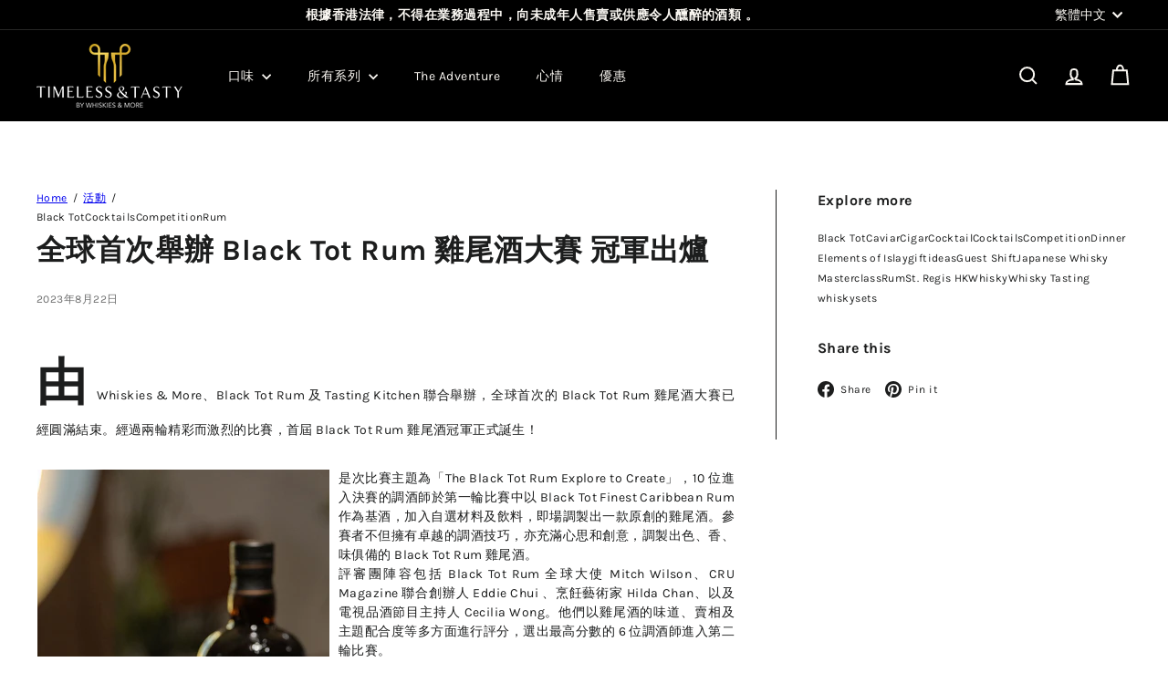

--- FILE ---
content_type: text/html; charset=utf-8
request_url: https://timelessandtasty.com/zh/blogs/events/worlds-first-black-tot-rum-cocktail-champion-crowned
body_size: 35654
content:
<!doctype html>
<html class="no-js" lang="zh-TW" dir="ltr">
  <head>
    <meta charset="utf-8">
    <meta http-equiv="X-UA-Compatible" content="IE=edge,chrome=1">
    <meta name="viewport" content="width=device-width,initial-scale=1">
    <meta name="theme-color" content="">
    <link rel="canonical" href="https://timelessandtasty.com/zh/blogs/events/worlds-first-black-tot-rum-cocktail-champion-crowned">
    <link rel="preconnect" href="https://fonts.shopifycdn.com" crossorigin>
    <link rel="dns-prefetch" href="https://ajax.googleapis.com">
    <link rel="dns-prefetch" href="https://maps.googleapis.com">
    <link rel="dns-prefetch" href="https://maps.gstatic.com"><link rel="shortcut icon" href="//timelessandtasty.com/cdn/shop/files/TnT-Favicon_32x32.jpg?v=1678949518" type="image/png"><title>全球首次舉辦 Black Tot Rum 雞尾酒大賽 冠軍出爐 &ndash; Timeless &amp; Tasty</title>
<meta name="description" content="由 Whiskies &amp;amp; More、Black Tot Rum 及 Tasting Kitchen 聯合舉辦，全球首次的 Black Tot Rum 雞尾酒大賽已經圓滿結束。經過兩輪精彩而激烈的比賽，首屆 Black Tot Rum 雞尾酒冠軍正式誕生！ 是次比賽主題為「The Black Tot Rum Explore to Create」，10 位進入決賽的調酒師於第一輪比賽中以 Black Tot Finest Caribbean Rum 作為基酒，加入自選材料及飲料，即場調製出一款原創的雞尾酒。參賽者不但擁有卓越的調酒技巧，亦充滿心思和創意，調製出色、香、味俱備的 Black Tot Rum 雞尾酒。 評審團陣容包括"><meta property="og:site_name" content="Timeless &amp; Tasty">
<meta property="og:url" content="https://timelessandtasty.com/zh/blogs/events/worlds-first-black-tot-rum-cocktail-champion-crowned">
<meta property="og:title" content="全球首次舉辦 Black Tot Rum 雞尾酒大賽 冠軍出爐">
<meta property="og:type" content="article">
<meta property="og:description" content="由 Whiskies &amp; More、Black Tot Rum 及 Tasting Kitchen 聯合舉辦，全球首次的 Black Tot Rum 雞尾酒大賽已經圓滿結束。經過兩輪精彩而激烈的比賽，首屆 Black Tot Rum 雞尾酒冠軍正式誕生！

是次比賽主題為「The Black Tot Rum Explore to Create」，10 位進入決賽的調酒師於第一輪比賽中以 Black Tot Finest Caribbean Rum 作為基酒，加入自選材料及飲料，即場調製出一款原創的雞尾酒。參賽者不但擁有卓越的調酒技巧，亦充滿心思和創意，調製出色、香、味俱備的 Black Tot Rum 雞尾酒。

評審團陣容包括 Black Tot Rum 全球大使 Mitch Wilson、CRU Magazine 聯合創辦人 Eddie Chui 、烹飪藝術家 Hilda Chan、以及電視品酒節目主持人 Cecilia Wong。他們以雞尾酒的味道、賣相及主題配合度等多方面進行評分，選出最高分數的 6 位調酒師進入第二輪比賽。

第二輪比賽是市場考驗，參賽者需於 15 分鐘內以現場即時公佈的時令水果調製出一款雞尾酒，水果包括荔枝、木瓜、波蘿、山竹及西瓜。這輪比賽既考反應，又考創意，難度非常高！多位專業調酒師都把握時間發揮創意，調製出充滿驚喜的美味雞尾酒，為評判們帶來一場視覺和味蕾享受。最後來自 Argo 的調酒師 Evan Mak 表現突出，成功奪得首屆 Black Tot Rum 雞尾酒冠軍！恭喜！
&nbsp;
&nbsp;
&nbsp;

Black Tot Rum 系列充滿加勒比海風味，不但適合淨飲，更可加入不同的材料調製出美味的雞尾酒。大家都可以嘗試調製屬於你個人口味，獨一無二的 Black Tot Rum 雞尾酒！
感謝&nbsp;Black Tot Rum 雞尾酒大賽 10 強參賽者的參與！（排名不分先後）






調酒師


酒吧


參賽雞尾酒




Chloe Natterer


Call Me AL


&nbsp;Founded by Brothers




Danny Lau


Room 309


&nbsp;Dry Jack




Evan Mak


Argo at Four Seasons


&nbsp;Naval Punch




Ganesh Gurung


Quinary


&nbsp;Reminiscence




Hugo Ip


25:00 Twenty Fifth Hour


&nbsp;A.R.T. (Art - Respect - Toughness)




Jack Li


St Regis Bar Hong Kong


&nbsp;Layover




James Cheng


Safari Bar (Town Club GTA)


&nbsp;Childhood




Noel Anwell Sabiñano


Argo at Four Seasons


&nbsp;Fancy Shandy




Oscar Ip


Rosewood Darkside


&nbsp;Mercy




Pabin Gurung


Aqua


&nbsp;






"><meta property="og:image" content="http://timelessandtasty.com/cdn/shop/articles/BLACK_TOT_RUM_Line_up.jpg?v=1692627098">
  <meta property="og:image:secure_url" content="https://timelessandtasty.com/cdn/shop/articles/BLACK_TOT_RUM_Line_up.jpg?v=1692627098">
  <meta property="og:image:width" content="1080">
  <meta property="og:image:height" content="720"><meta name="twitter:site" content="@">
<meta name="twitter:card" content="summary_large_image">
<meta name="twitter:title" content="全球首次舉辦 Black Tot Rum 雞尾酒大賽 冠軍出爐">
<meta name="twitter:description" content="由 Whiskies &amp; More、Black Tot Rum 及 Tasting Kitchen 聯合舉辦，全球首次的 Black Tot Rum 雞尾酒大賽已經圓滿結束。經過兩輪精彩而激烈的比賽，首屆 Black Tot Rum 雞尾酒冠軍正式誕生！

是次比賽主題為「The Black Tot Rum Explore to Create」，10 位進入決賽的調酒師於第一輪比賽中以 Black Tot Finest Caribbean Rum 作為基酒，加入自選材料及飲料，即場調製出一款原創的雞尾酒。參賽者不但擁有卓越的調酒技巧，亦充滿心思和創意，調製出色、香、味俱備的 Black Tot Rum 雞尾酒。

評審團陣容包括 Black Tot Rum 全球大使 Mitch Wilson、CRU Magazine 聯合創辦人 Eddie Chui 、烹飪藝術家 Hilda Chan、以及電視品酒節目主持人 Cecilia Wong。他們以雞尾酒的味道、賣相及主題配合度等多方面進行評分，選出最高分數的 6 位調酒師進入第二輪比賽。

第二輪比賽是市場考驗，參賽者需於 15 分鐘內以現場即時公佈的時令水果調製出一款雞尾酒，水果包括荔枝、木瓜、波蘿、山竹及西瓜。這輪比賽既考反應，又考創意，難度非常高！多位專業調酒師都把握時間發揮創意，調製出充滿驚喜的美味雞尾酒，為評判們帶來一場視覺和味蕾享受。最後來自 Argo 的調酒師 Evan Mak 表現突出，成功奪得首屆 Black Tot Rum 雞尾酒冠軍！恭喜！
&nbsp;
&nbsp;
&nbsp;

Black Tot Rum 系列充滿加勒比海風味，不但適合淨飲，更可加入不同的材料調製出美味的雞尾酒。大家都可以嘗試調製屬於你個人口味，獨一無二的 Black Tot Rum 雞尾酒！
感謝&nbsp;Black Tot Rum 雞尾酒大賽 10 強參賽者的參與！（排名不分先後）






調酒師


酒吧


參賽雞尾酒




Chloe Natterer


Call Me AL


&nbsp;Founded by Brothers




Danny Lau


Room 309


&nbsp;Dry Jack




Evan Mak


Argo at Four Seasons


&nbsp;Naval Punch




Ganesh Gurung


Quinary


&nbsp;Reminiscence




Hugo Ip


25:00 Twenty Fifth Hour


&nbsp;A.R.T. (Art - Respect - Toughness)




Jack Li


St Regis Bar Hong Kong


&nbsp;Layover




James Cheng


Safari Bar (Town Club GTA)


&nbsp;Childhood




Noel Anwell Sabiñano


Argo at Four Seasons


&nbsp;Fancy Shandy




Oscar Ip


Rosewood Darkside


&nbsp;Mercy




Pabin Gurung


Aqua


&nbsp;






">
<style data-shopify>:root {
        --product-grid-padding: 12px;
      }</style><script async crossorigin fetchpriority="high" src="/cdn/shopifycloud/importmap-polyfill/es-modules-shim.2.4.0.js"></script>
<script>
      document.documentElement.className = document.documentElement.className.replace('no-js', 'js');

      window.theme = window.theme || {};

      theme.settings = {
        themeName: 'Expanse',
        themeVersion: '8.0.0', // x-release-please-version
      };
    </script><script type="importmap">
{
  "imports": {
    "block.product-buy-buttons.drawers": "//timelessandtasty.com/cdn/shop/t/104/assets/block.product-buy-buttons.drawers.js?v=143357058838575216011768291484",
    "block.product-buy-buttons.gift-form": "//timelessandtasty.com/cdn/shop/t/104/assets/block.product-buy-buttons.gift-form.js?v=46785361256357036371768291484",
    "block.product-buy-buttons": "//timelessandtasty.com/cdn/shop/t/104/assets/block.product-buy-buttons.js?v=72507478919240364931768291485",
    "block.product-buy-buttons.store-availability": "//timelessandtasty.com/cdn/shop/t/104/assets/block.product-buy-buttons.store-availability.js?v=90760121318270272421768291485",
    "block.product-inventory": "//timelessandtasty.com/cdn/shop/t/104/assets/block.product-inventory.js?v=20518228087486565811768291486",
    "block.product-price": "//timelessandtasty.com/cdn/shop/t/104/assets/block.product-price.js?v=35246183459863012841768291486",
    "block.product-title": "//timelessandtasty.com/cdn/shop/t/104/assets/block.product-title.js?v=124903593559520654341768291487",
    "block.product-variant-picker": "//timelessandtasty.com/cdn/shop/t/104/assets/block.product-variant-picker.js?v=163711784048792154781768291488",
    "cart.order-note": "//timelessandtasty.com/cdn/shop/t/104/assets/cart.order-note.js?v=56198602689862001351768291488",
    "element.accordion": "//timelessandtasty.com/cdn/shop/t/104/assets/element.accordion.js?v=26352719291171277101768291489",
    "element.base-media": "//timelessandtasty.com/cdn/shop/t/104/assets/element.base-media.js?v=61305152781971747521768291489",
    "element.header-search": "//timelessandtasty.com/cdn/shop/t/104/assets/element.header-search.js?v=89544545804712572551768291490",
    "element.image.parallax": "//timelessandtasty.com/cdn/shop/t/104/assets/element.image.parallax.js?v=59188309605188605141768291490",
    "element.map": "//timelessandtasty.com/cdn/shop/t/104/assets/element.map.js?v=104976426947850234061768291491",
    "element.marquee": "//timelessandtasty.com/cdn/shop/t/104/assets/element.marquee.js?v=146838365732890290641768291491",
    "element.model": "//timelessandtasty.com/cdn/shop/t/104/assets/element.model.js?v=104979259955732717291768291492",
    "element.product-recommendations": "//timelessandtasty.com/cdn/shop/t/104/assets/element.product-recommendations.js?v=92208828216334547371768291493",
    "element.quantity-selector": "//timelessandtasty.com/cdn/shop/t/104/assets/element.quantity-selector.js?v=68208048201360514121768291493",
    "element.text.rte": "//timelessandtasty.com/cdn/shop/t/104/assets/element.text.rte.js?v=28194737298593644281768291493",
    "element.theme": "//timelessandtasty.com/cdn/shop/t/104/assets/element.theme.js?v=79531236870419416191768291494",
    "element.video": "//timelessandtasty.com/cdn/shop/t/104/assets/element.video.js?v=110560105447302630031768291495",
    "es-module-shims": "//timelessandtasty.com/cdn/shop/t/104/assets/es-module-shims.min.js?v=3197203922110785981768291495",
    "form.localization.disclosure": "//timelessandtasty.com/cdn/shop/t/104/assets/form.localization.disclosure.js?v=182459945533096787091768291496",
    "form.predictive-search": "//timelessandtasty.com/cdn/shop/t/104/assets/form.predictive-search.js?v=16338149262871167711768291496",
    "head.theme-editor": "//timelessandtasty.com/cdn/shop/t/104/assets/head.theme-editor.js?v=82669915001170288111768291497",
    "header.cart-drawer": "//timelessandtasty.com/cdn/shop/t/104/assets/header.cart-drawer.js?v=76924253000731865721768291497",
    "header.close-cart": "//timelessandtasty.com/cdn/shop/t/104/assets/header.close-cart.js?v=111774689337820112111768291498",
    "header.desktop-nav.nav-dropdown": "//timelessandtasty.com/cdn/shop/t/104/assets/header.desktop-nav.nav-dropdown.js?v=161891049847192907061768291498",
    "header.drawer": "//timelessandtasty.com/cdn/shop/t/104/assets/header.drawer.js?v=141974290604176436751768291499",
    "header.mobile-nav": "//timelessandtasty.com/cdn/shop/t/104/assets/header.mobile-nav.js?v=68222097154808643481768291499",
    "header.nav": "//timelessandtasty.com/cdn/shop/t/104/assets/header.nav.js?v=60474361350033080031768291499",
    "header.toggle-cart": "//timelessandtasty.com/cdn/shop/t/104/assets/header.toggle-cart.js?v=98854154335626053671768291500",
    "header.toggle-menu": "//timelessandtasty.com/cdn/shop/t/104/assets/header.toggle-menu.js?v=39506857234317197601768291500",
    "header.toggle-search": "//timelessandtasty.com/cdn/shop/t/104/assets/header.toggle-search.js?v=158471854237997684391768291501",
    "is-land": "//timelessandtasty.com/cdn/shop/t/104/assets/is-land.min.js?v=92343381495565747271768291537",
    "list.filter-grid.active-tags": "//timelessandtasty.com/cdn/shop/t/104/assets/list.filter-grid.active-tags.js?v=95708428777908361691768291537",
    "list.filter-grid.collection-mobile-filters": "//timelessandtasty.com/cdn/shop/t/104/assets/list.filter-grid.collection-mobile-filters.js?v=63107918996786963331768291538",
    "list.filter-grid.filter-form": "//timelessandtasty.com/cdn/shop/t/104/assets/list.filter-grid.filter-form.js?v=17067780984386582381768291538",
    "list.filter-grid": "//timelessandtasty.com/cdn/shop/t/104/assets/list.filter-grid.js?v=101890920840529502621768291539",
    "list.filter-grid.list-filter": "//timelessandtasty.com/cdn/shop/t/104/assets/list.filter-grid.list-filter.js?v=138701075783354965801768291539",
    "list.filter-grid.mobile-filters-trigger": "//timelessandtasty.com/cdn/shop/t/104/assets/list.filter-grid.mobile-filters-trigger.js?v=95983497396036638961768291540",
    "list.filter-grid.price-range-text": "//timelessandtasty.com/cdn/shop/t/104/assets/list.filter-grid.price-range-text.js?v=49452109150009672021768291540",
    "list.filter-grid.price-range": "//timelessandtasty.com/cdn/shop/t/104/assets/list.filter-grid.price-range.js?v=35983194066026989001768291541",
    "list.filter-grid.sort-by": "//timelessandtasty.com/cdn/shop/t/104/assets/list.filter-grid.sort-by.js?v=169103206739705814741768291541",
    "list.filter-grid.view-buttons": "//timelessandtasty.com/cdn/shop/t/104/assets/list.filter-grid.view-buttons.js?v=31923186262704385171768291542",
    "list.product-card.swatches": "//timelessandtasty.com/cdn/shop/t/104/assets/list.product-card.swatches.js?v=113927694071767406001768291542",
    "module.cart-form": "//timelessandtasty.com/cdn/shop/t/104/assets/module.cart-form.js?v=94598949188871392541768291544",
    "module.clone-footer": "//timelessandtasty.com/cdn/shop/t/104/assets/module.clone-footer.js?v=65189253863211222311768291544",
    "module.modal": "//timelessandtasty.com/cdn/shop/t/104/assets/module.modal.js?v=44527242903564663411768291545",
    "module.slideshow": "//timelessandtasty.com/cdn/shop/t/104/assets/module.slideshow.js?v=164835195365977764321768291545",
    "overlay.newsletter-reminder": "//timelessandtasty.com/cdn/shop/t/104/assets/overlay.newsletter-reminder.js?v=76052422197643520471768291546",
    "overlay.quick-add": "//timelessandtasty.com/cdn/shop/t/104/assets/overlay.quick-add.js?v=20686207342118126761768291547",
    "overlay.quick-shop": "//timelessandtasty.com/cdn/shop/t/104/assets/overlay.quick-shop.js?v=157739579751739548241768291547",
    "overlay.tool-tip": "//timelessandtasty.com/cdn/shop/t/104/assets/overlay.tool-tip.js?v=78722916108622987231768291548",
    "overlay.tool-tip.trigger": "//timelessandtasty.com/cdn/shop/t/104/assets/overlay.tool-tip.trigger.js?v=38823101629727047911768291548",
    "product.add-to-cart": "//timelessandtasty.com/cdn/shop/t/104/assets/product.add-to-cart.js?v=153565341879909331761768291550",
    "product.gallery": "//timelessandtasty.com/cdn/shop/t/104/assets/product.gallery.js?v=101937563878297892051768291551",
    "product.gallery.photoswipe": "//timelessandtasty.com/cdn/shop/t/104/assets/product.gallery.photoswipe.js?v=34264043932858048631768291551",
    "section.advanced-accordion": "//timelessandtasty.com/cdn/shop/t/104/assets/section.advanced-accordion.js?v=44790911016288138071768291552",
    "section.age-verification-popup": "//timelessandtasty.com/cdn/shop/t/104/assets/section.age-verification-popup.js?v=58303022586883027081768291552",
    "section.background-image-text": "//timelessandtasty.com/cdn/shop/t/104/assets/section.background-image-text.js?v=26227350979714212071768291553",
    "section.collection-header": "//timelessandtasty.com/cdn/shop/t/104/assets/section.collection-header.js?v=52320583960175857641768291553",
    "section.countdown": "//timelessandtasty.com/cdn/shop/t/104/assets/section.countdown.js?v=75237863181774550081768291554",
    "section.footer": "//timelessandtasty.com/cdn/shop/t/104/assets/section.footer.js?v=148713697742347807881768291554",
    "section.header": "//timelessandtasty.com/cdn/shop/t/104/assets/section.header.js?v=13203801188933004421768291555",
    "section.hotspots": "//timelessandtasty.com/cdn/shop/t/104/assets/section.hotspots.js?v=178007014693575642251768291555",
    "section.image-compare": "//timelessandtasty.com/cdn/shop/t/104/assets/section.image-compare.js?v=148705783676582583041768291556",
    "section.main-addresses": "//timelessandtasty.com/cdn/shop/t/104/assets/section.main-addresses.js?v=38269558316828166111768291556",
    "section.main-cart": "//timelessandtasty.com/cdn/shop/t/104/assets/section.main-cart.js?v=57317533223459346501768291557",
    "section.main-login": "//timelessandtasty.com/cdn/shop/t/104/assets/section.main-login.js?v=141583384861984065451768291557",
    "section.more-products-vendor": "//timelessandtasty.com/cdn/shop/t/104/assets/section.more-products-vendor.js?v=8511688544614558571768291557",
    "section.newsletter-popup": "//timelessandtasty.com/cdn/shop/t/104/assets/section.newsletter-popup.js?v=177313225796357939811768291558",
    "section.password-header": "//timelessandtasty.com/cdn/shop/t/104/assets/section.password-header.js?v=124471658844228363121768291558",
    "section.recently-viewed": "//timelessandtasty.com/cdn/shop/t/104/assets/section.recently-viewed.js?v=64031631519373429601768291559",
    "section.testimonials": "//timelessandtasty.com/cdn/shop/t/104/assets/section.testimonials.js?v=22104849226382439421768291559",
    "section.toolbar.announcement-bar": "//timelessandtasty.com/cdn/shop/t/104/assets/section.toolbar.announcement-bar.js?v=113790760388345659521768291560",
    "theme": "//timelessandtasty.com/cdn/shop/t/104/assets/theme.js?v=113616480651186619411768291572",
    "util.a11y": "//timelessandtasty.com/cdn/shop/t/104/assets/util.a11y.js?v=52391889484665157991768291573",
    "util.ajax-renderer": "//timelessandtasty.com/cdn/shop/t/104/assets/util.ajax-renderer.js?v=97870815632261419761768291573",
    "util.currency": "//timelessandtasty.com/cdn/shop/t/104/assets/util.currency.js?v=145317363220411440011768291574",
    "util.editor-events": "//timelessandtasty.com/cdn/shop/t/104/assets/util.editor-events.js?v=99040249503335390211768291574",
    "util.events": "//timelessandtasty.com/cdn/shop/t/104/assets/util.events.js?v=72345573757032118991768291575",
    "util.misc": "//timelessandtasty.com/cdn/shop/t/104/assets/util.misc.js?v=117964846174238173191768291575",
    "util.product-loader": "//timelessandtasty.com/cdn/shop/t/104/assets/util.product-loader.js?v=71947287259713254281768291576",
    "util.resource-loader": "//timelessandtasty.com/cdn/shop/t/104/assets/util.resource-loader.js?v=81301169148003274841768291576",
    "util.storage": "//timelessandtasty.com/cdn/shop/t/104/assets/util.storage.js?v=165714144265540632071768291577",
    "utility.stylesheet": "//timelessandtasty.com/cdn/shop/t/104/assets/utility.stylesheet.js?v=115421978848924304161768291577",
    "vendor.body-scroll-lock": "//timelessandtasty.com/cdn/shop/t/104/assets/vendor.body-scroll-lock.js?v=43858629955478570601768291578",
    "vendor.flickity-fade": "//timelessandtasty.com/cdn/shop/t/104/assets/vendor.flickity-fade.js?v=30199917077759486291768291578",
    "vendor.flickity": "//timelessandtasty.com/cdn/shop/t/104/assets/vendor.flickity.js?v=145589282352783664051768291578",
    "vendor.in-view": "//timelessandtasty.com/cdn/shop/t/104/assets/vendor.in-view.js?v=126891093837844970591768291579",
    "vendor.nouislider": "//timelessandtasty.com/cdn/shop/t/104/assets/vendor.nouislider.js?v=129287890155711085221768291579",
    "vendor.photoswipe-ui-default": "//timelessandtasty.com/cdn/shop/t/104/assets/vendor.photoswipe-ui-default.min.js?v=73207447096779043641768291580",
    "vendor.photoswipe": "//timelessandtasty.com/cdn/shop/t/104/assets/vendor.photoswipe.min.js?v=24673779349008835351768291580"
  }
}
</script><script>
  if (!(HTMLScriptElement.supports && HTMLScriptElement.supports('importmap'))) {
    const el = document.createElement('script')
    el.async = true
    el.src = "//timelessandtasty.com/cdn/shop/t/104/assets/es-module-shims.min.js?v=3197203922110785981768291495"
    document.head.appendChild(el)
  }
</script>
<script type="module" src="//timelessandtasty.com/cdn/shop/t/104/assets/is-land.min.js?v=92343381495565747271768291537"></script>


<script type="module">
  try {
    const importMap = document.querySelector('script[type="importmap"]')
    const importMapJson = JSON.parse(importMap.textContent)
    const importMapModules = Object.values(importMapJson.imports)
    for (let i = 0; i < importMapModules.length; i++) {
      const link = document.createElement('link')
      link.rel = 'modulepreload'
      link.href = importMapModules[i]
      document.head.appendChild(link)
    }
  } catch (e) {
    console.error(e)
  }
</script>
<script>window.performance && window.performance.mark && window.performance.mark('shopify.content_for_header.start');</script><meta name="facebook-domain-verification" content="auei7dfvldfjw1fwptgehqasdtaaqc">
<meta name="google-site-verification" content="R9aO-zkhjA5iktk-TuGv4n_X-YSMwrfvh8yQ0TSGHrM">
<meta id="shopify-digital-wallet" name="shopify-digital-wallet" content="/73212887320/digital_wallets/dialog">
<link rel="alternate" type="application/atom+xml" title="Feed" href="/zh/blogs/events.atom" />
<link rel="alternate" hreflang="x-default" href="https://timelessandtasty.com/blogs/events/worlds-first-black-tot-rum-cocktail-champion-crowned">
<link rel="alternate" hreflang="en" href="https://timelessandtasty.com/blogs/events/worlds-first-black-tot-rum-cocktail-champion-crowned">
<link rel="alternate" hreflang="zh-Hant" href="https://timelessandtasty.com/zh/blogs/events/worlds-first-black-tot-rum-cocktail-champion-crowned">
<link rel="alternate" hreflang="zh-Hant-AD" href="https://timelessandtasty.com/zh/blogs/events/worlds-first-black-tot-rum-cocktail-champion-crowned">
<link rel="alternate" hreflang="zh-Hant-AE" href="https://timelessandtasty.com/zh/blogs/events/worlds-first-black-tot-rum-cocktail-champion-crowned">
<link rel="alternate" hreflang="zh-Hant-AT" href="https://timelessandtasty.com/zh/blogs/events/worlds-first-black-tot-rum-cocktail-champion-crowned">
<link rel="alternate" hreflang="zh-Hant-AU" href="https://timelessandtasty.com/zh/blogs/events/worlds-first-black-tot-rum-cocktail-champion-crowned">
<link rel="alternate" hreflang="zh-Hant-BE" href="https://timelessandtasty.com/zh/blogs/events/worlds-first-black-tot-rum-cocktail-champion-crowned">
<link rel="alternate" hreflang="zh-Hant-BG" href="https://timelessandtasty.com/zh/blogs/events/worlds-first-black-tot-rum-cocktail-champion-crowned">
<link rel="alternate" hreflang="zh-Hant-BN" href="https://timelessandtasty.com/zh/blogs/events/worlds-first-black-tot-rum-cocktail-champion-crowned">
<link rel="alternate" hreflang="zh-Hant-CA" href="https://timelessandtasty.com/zh/blogs/events/worlds-first-black-tot-rum-cocktail-champion-crowned">
<link rel="alternate" hreflang="zh-Hant-CH" href="https://timelessandtasty.com/zh/blogs/events/worlds-first-black-tot-rum-cocktail-champion-crowned">
<link rel="alternate" hreflang="zh-Hant-CN" href="https://timelessandtasty.com/zh/blogs/events/worlds-first-black-tot-rum-cocktail-champion-crowned">
<link rel="alternate" hreflang="zh-Hant-CY" href="https://timelessandtasty.com/zh/blogs/events/worlds-first-black-tot-rum-cocktail-champion-crowned">
<link rel="alternate" hreflang="zh-Hant-CZ" href="https://timelessandtasty.com/zh/blogs/events/worlds-first-black-tot-rum-cocktail-champion-crowned">
<link rel="alternate" hreflang="zh-Hant-DE" href="https://timelessandtasty.com/zh/blogs/events/worlds-first-black-tot-rum-cocktail-champion-crowned">
<link rel="alternate" hreflang="zh-Hant-DK" href="https://timelessandtasty.com/zh/blogs/events/worlds-first-black-tot-rum-cocktail-champion-crowned">
<link rel="alternate" hreflang="zh-Hant-EE" href="https://timelessandtasty.com/zh/blogs/events/worlds-first-black-tot-rum-cocktail-champion-crowned">
<link rel="alternate" hreflang="zh-Hant-ES" href="https://timelessandtasty.com/zh/blogs/events/worlds-first-black-tot-rum-cocktail-champion-crowned">
<link rel="alternate" hreflang="zh-Hant-FI" href="https://timelessandtasty.com/zh/blogs/events/worlds-first-black-tot-rum-cocktail-champion-crowned">
<link rel="alternate" hreflang="zh-Hant-FR" href="https://timelessandtasty.com/zh/blogs/events/worlds-first-black-tot-rum-cocktail-champion-crowned">
<link rel="alternate" hreflang="zh-Hant-GB" href="https://timelessandtasty.com/zh/blogs/events/worlds-first-black-tot-rum-cocktail-champion-crowned">
<link rel="alternate" hreflang="zh-Hant-GI" href="https://timelessandtasty.com/zh/blogs/events/worlds-first-black-tot-rum-cocktail-champion-crowned">
<link rel="alternate" hreflang="zh-Hant-GR" href="https://timelessandtasty.com/zh/blogs/events/worlds-first-black-tot-rum-cocktail-champion-crowned">
<link rel="alternate" hreflang="zh-Hant-HK" href="https://timelessandtasty.com/zh/blogs/events/worlds-first-black-tot-rum-cocktail-champion-crowned">
<link rel="alternate" hreflang="zh-Hant-HR" href="https://timelessandtasty.com/zh/blogs/events/worlds-first-black-tot-rum-cocktail-champion-crowned">
<link rel="alternate" hreflang="zh-Hant-HU" href="https://timelessandtasty.com/zh/blogs/events/worlds-first-black-tot-rum-cocktail-champion-crowned">
<link rel="alternate" hreflang="zh-Hant-ID" href="https://timelessandtasty.com/zh/blogs/events/worlds-first-black-tot-rum-cocktail-champion-crowned">
<link rel="alternate" hreflang="zh-Hant-IE" href="https://timelessandtasty.com/zh/blogs/events/worlds-first-black-tot-rum-cocktail-champion-crowned">
<link rel="alternate" hreflang="zh-Hant-IS" href="https://timelessandtasty.com/zh/blogs/events/worlds-first-black-tot-rum-cocktail-champion-crowned">
<link rel="alternate" hreflang="zh-Hant-IT" href="https://timelessandtasty.com/zh/blogs/events/worlds-first-black-tot-rum-cocktail-champion-crowned">
<link rel="alternate" hreflang="zh-Hant-JP" href="https://timelessandtasty.com/zh/blogs/events/worlds-first-black-tot-rum-cocktail-champion-crowned">
<link rel="alternate" hreflang="zh-Hant-KH" href="https://timelessandtasty.com/zh/blogs/events/worlds-first-black-tot-rum-cocktail-champion-crowned">
<link rel="alternate" hreflang="zh-Hant-KR" href="https://timelessandtasty.com/zh/blogs/events/worlds-first-black-tot-rum-cocktail-champion-crowned">
<link rel="alternate" hreflang="zh-Hant-LA" href="https://timelessandtasty.com/zh/blogs/events/worlds-first-black-tot-rum-cocktail-champion-crowned">
<link rel="alternate" hreflang="zh-Hant-LI" href="https://timelessandtasty.com/zh/blogs/events/worlds-first-black-tot-rum-cocktail-champion-crowned">
<link rel="alternate" hreflang="zh-Hant-LT" href="https://timelessandtasty.com/zh/blogs/events/worlds-first-black-tot-rum-cocktail-champion-crowned">
<link rel="alternate" hreflang="zh-Hant-LU" href="https://timelessandtasty.com/zh/blogs/events/worlds-first-black-tot-rum-cocktail-champion-crowned">
<link rel="alternate" hreflang="zh-Hant-LV" href="https://timelessandtasty.com/zh/blogs/events/worlds-first-black-tot-rum-cocktail-champion-crowned">
<link rel="alternate" hreflang="zh-Hant-MC" href="https://timelessandtasty.com/zh/blogs/events/worlds-first-black-tot-rum-cocktail-champion-crowned">
<link rel="alternate" hreflang="zh-Hant-MN" href="https://timelessandtasty.com/zh/blogs/events/worlds-first-black-tot-rum-cocktail-champion-crowned">
<link rel="alternate" hreflang="zh-Hant-MO" href="https://timelessandtasty.com/zh/blogs/events/worlds-first-black-tot-rum-cocktail-champion-crowned">
<link rel="alternate" hreflang="zh-Hant-MT" href="https://timelessandtasty.com/zh/blogs/events/worlds-first-black-tot-rum-cocktail-champion-crowned">
<link rel="alternate" hreflang="zh-Hant-MX" href="https://timelessandtasty.com/zh/blogs/events/worlds-first-black-tot-rum-cocktail-champion-crowned">
<link rel="alternate" hreflang="zh-Hant-MY" href="https://timelessandtasty.com/zh/blogs/events/worlds-first-black-tot-rum-cocktail-champion-crowned">
<link rel="alternate" hreflang="zh-Hant-NL" href="https://timelessandtasty.com/zh/blogs/events/worlds-first-black-tot-rum-cocktail-champion-crowned">
<link rel="alternate" hreflang="zh-Hant-NO" href="https://timelessandtasty.com/zh/blogs/events/worlds-first-black-tot-rum-cocktail-champion-crowned">
<link rel="alternate" hreflang="zh-Hant-NZ" href="https://timelessandtasty.com/zh/blogs/events/worlds-first-black-tot-rum-cocktail-champion-crowned">
<link rel="alternate" hreflang="zh-Hant-PA" href="https://timelessandtasty.com/zh/blogs/events/worlds-first-black-tot-rum-cocktail-champion-crowned">
<link rel="alternate" hreflang="zh-Hant-PH" href="https://timelessandtasty.com/zh/blogs/events/worlds-first-black-tot-rum-cocktail-champion-crowned">
<link rel="alternate" hreflang="zh-Hant-PL" href="https://timelessandtasty.com/zh/blogs/events/worlds-first-black-tot-rum-cocktail-champion-crowned">
<link rel="alternate" hreflang="zh-Hant-PT" href="https://timelessandtasty.com/zh/blogs/events/worlds-first-black-tot-rum-cocktail-champion-crowned">
<link rel="alternate" hreflang="zh-Hant-RO" href="https://timelessandtasty.com/zh/blogs/events/worlds-first-black-tot-rum-cocktail-champion-crowned">
<link rel="alternate" hreflang="zh-Hant-SE" href="https://timelessandtasty.com/zh/blogs/events/worlds-first-black-tot-rum-cocktail-champion-crowned">
<link rel="alternate" hreflang="zh-Hant-SG" href="https://timelessandtasty.com/zh/blogs/events/worlds-first-black-tot-rum-cocktail-champion-crowned">
<link rel="alternate" hreflang="zh-Hant-SI" href="https://timelessandtasty.com/zh/blogs/events/worlds-first-black-tot-rum-cocktail-champion-crowned">
<link rel="alternate" hreflang="zh-Hant-SK" href="https://timelessandtasty.com/zh/blogs/events/worlds-first-black-tot-rum-cocktail-champion-crowned">
<link rel="alternate" hreflang="zh-Hant-SM" href="https://timelessandtasty.com/zh/blogs/events/worlds-first-black-tot-rum-cocktail-champion-crowned">
<link rel="alternate" hreflang="zh-Hant-TH" href="https://timelessandtasty.com/zh/blogs/events/worlds-first-black-tot-rum-cocktail-champion-crowned">
<link rel="alternate" hreflang="zh-Hant-TW" href="https://timelessandtasty.com/zh/blogs/events/worlds-first-black-tot-rum-cocktail-champion-crowned">
<link rel="alternate" hreflang="zh-Hant-US" href="https://timelessandtasty.com/zh/blogs/events/worlds-first-black-tot-rum-cocktail-champion-crowned">
<link rel="alternate" hreflang="zh-Hant-VN" href="https://timelessandtasty.com/zh/blogs/events/worlds-first-black-tot-rum-cocktail-champion-crowned">
<script async="async" src="/checkouts/internal/preloads.js?locale=zh-HK"></script>
<script id="shopify-features" type="application/json">{"accessToken":"a12b390694f30e3d33b5e205151f86dc","betas":["rich-media-storefront-analytics"],"domain":"timelessandtasty.com","predictiveSearch":true,"shopId":73212887320,"locale":"zh-tw"}</script>
<script>var Shopify = Shopify || {};
Shopify.shop = "68a182.myshopify.com";
Shopify.locale = "zh-TW";
Shopify.currency = {"active":"HKD","rate":"1.0"};
Shopify.country = "HK";
Shopify.theme = {"name":"20260115 Adv Jan 2026 [20251020 Update]","id":183030677784,"schema_name":"Expanse","schema_version":"8.0.0","theme_store_id":902,"role":"main"};
Shopify.theme.handle = "null";
Shopify.theme.style = {"id":null,"handle":null};
Shopify.cdnHost = "timelessandtasty.com/cdn";
Shopify.routes = Shopify.routes || {};
Shopify.routes.root = "/zh/";</script>
<script type="module">!function(o){(o.Shopify=o.Shopify||{}).modules=!0}(window);</script>
<script>!function(o){function n(){var o=[];function n(){o.push(Array.prototype.slice.apply(arguments))}return n.q=o,n}var t=o.Shopify=o.Shopify||{};t.loadFeatures=n(),t.autoloadFeatures=n()}(window);</script>
<script id="shop-js-analytics" type="application/json">{"pageType":"article"}</script>
<script defer="defer" async type="module" src="//timelessandtasty.com/cdn/shopifycloud/shop-js/modules/v2/client.init-shop-cart-sync_D9dVssWa.zh-TW.esm.js"></script>
<script defer="defer" async type="module" src="//timelessandtasty.com/cdn/shopifycloud/shop-js/modules/v2/chunk.common_OJXd8nZT.esm.js"></script>
<script type="module">
  await import("//timelessandtasty.com/cdn/shopifycloud/shop-js/modules/v2/client.init-shop-cart-sync_D9dVssWa.zh-TW.esm.js");
await import("//timelessandtasty.com/cdn/shopifycloud/shop-js/modules/v2/chunk.common_OJXd8nZT.esm.js");

  window.Shopify.SignInWithShop?.initShopCartSync?.({"fedCMEnabled":true,"windoidEnabled":true});

</script>
<script>(function() {
  var isLoaded = false;
  function asyncLoad() {
    if (isLoaded) return;
    isLoaded = true;
    var urls = ["https:\/\/chimpstatic.com\/mcjs-connected\/js\/users\/fdd5da97266a2ee26361e69fb\/ea2e9adf9c2e31bdcc2de81e7.js?shop=68a182.myshopify.com","https:\/\/cdn-app.sealsubscriptions.com\/shopify\/public\/js\/sealsubscriptions.js?shop=68a182.myshopify.com"];
    for (var i = 0; i < urls.length; i++) {
      var s = document.createElement('script');
      s.type = 'text/javascript';
      s.async = true;
      s.src = urls[i];
      var x = document.getElementsByTagName('script')[0];
      x.parentNode.insertBefore(s, x);
    }
  };
  if(window.attachEvent) {
    window.attachEvent('onload', asyncLoad);
  } else {
    window.addEventListener('load', asyncLoad, false);
  }
})();</script>
<script id="__st">var __st={"a":73212887320,"offset":28800,"reqid":"2bf7b5f4-bca6-44db-9265-87cdfb3623e2-1768817287","pageurl":"timelessandtasty.com\/zh\/blogs\/events\/worlds-first-black-tot-rum-cocktail-champion-crowned","s":"articles-606074700056","u":"0b6d7f41968b","p":"article","rtyp":"article","rid":606074700056};</script>
<script>window.ShopifyPaypalV4VisibilityTracking = true;</script>
<script id="captcha-bootstrap">!function(){'use strict';const t='contact',e='account',n='new_comment',o=[[t,t],['blogs',n],['comments',n],[t,'customer']],c=[[e,'customer_login'],[e,'guest_login'],[e,'recover_customer_password'],[e,'create_customer']],r=t=>t.map((([t,e])=>`form[action*='/${t}']:not([data-nocaptcha='true']) input[name='form_type'][value='${e}']`)).join(','),a=t=>()=>t?[...document.querySelectorAll(t)].map((t=>t.form)):[];function s(){const t=[...o],e=r(t);return a(e)}const i='password',u='form_key',d=['recaptcha-v3-token','g-recaptcha-response','h-captcha-response',i],f=()=>{try{return window.sessionStorage}catch{return}},m='__shopify_v',_=t=>t.elements[u];function p(t,e,n=!1){try{const o=window.sessionStorage,c=JSON.parse(o.getItem(e)),{data:r}=function(t){const{data:e,action:n}=t;return t[m]||n?{data:e,action:n}:{data:t,action:n}}(c);for(const[e,n]of Object.entries(r))t.elements[e]&&(t.elements[e].value=n);n&&o.removeItem(e)}catch(o){console.error('form repopulation failed',{error:o})}}const l='form_type',E='cptcha';function T(t){t.dataset[E]=!0}const w=window,h=w.document,L='Shopify',v='ce_forms',y='captcha';let A=!1;((t,e)=>{const n=(g='f06e6c50-85a8-45c8-87d0-21a2b65856fe',I='https://cdn.shopify.com/shopifycloud/storefront-forms-hcaptcha/ce_storefront_forms_captcha_hcaptcha.v1.5.2.iife.js',D={infoText:'已受到 hCaptcha 保護',privacyText:'隱私',termsText:'條款'},(t,e,n)=>{const o=w[L][v],c=o.bindForm;if(c)return c(t,g,e,D).then(n);var r;o.q.push([[t,g,e,D],n]),r=I,A||(h.body.append(Object.assign(h.createElement('script'),{id:'captcha-provider',async:!0,src:r})),A=!0)});var g,I,D;w[L]=w[L]||{},w[L][v]=w[L][v]||{},w[L][v].q=[],w[L][y]=w[L][y]||{},w[L][y].protect=function(t,e){n(t,void 0,e),T(t)},Object.freeze(w[L][y]),function(t,e,n,w,h,L){const[v,y,A,g]=function(t,e,n){const i=e?o:[],u=t?c:[],d=[...i,...u],f=r(d),m=r(i),_=r(d.filter((([t,e])=>n.includes(e))));return[a(f),a(m),a(_),s()]}(w,h,L),I=t=>{const e=t.target;return e instanceof HTMLFormElement?e:e&&e.form},D=t=>v().includes(t);t.addEventListener('submit',(t=>{const e=I(t);if(!e)return;const n=D(e)&&!e.dataset.hcaptchaBound&&!e.dataset.recaptchaBound,o=_(e),c=g().includes(e)&&(!o||!o.value);(n||c)&&t.preventDefault(),c&&!n&&(function(t){try{if(!f())return;!function(t){const e=f();if(!e)return;const n=_(t);if(!n)return;const o=n.value;o&&e.removeItem(o)}(t);const e=Array.from(Array(32),(()=>Math.random().toString(36)[2])).join('');!function(t,e){_(t)||t.append(Object.assign(document.createElement('input'),{type:'hidden',name:u})),t.elements[u].value=e}(t,e),function(t,e){const n=f();if(!n)return;const o=[...t.querySelectorAll(`input[type='${i}']`)].map((({name:t})=>t)),c=[...d,...o],r={};for(const[a,s]of new FormData(t).entries())c.includes(a)||(r[a]=s);n.setItem(e,JSON.stringify({[m]:1,action:t.action,data:r}))}(t,e)}catch(e){console.error('failed to persist form',e)}}(e),e.submit())}));const S=(t,e)=>{t&&!t.dataset[E]&&(n(t,e.some((e=>e===t))),T(t))};for(const o of['focusin','change'])t.addEventListener(o,(t=>{const e=I(t);D(e)&&S(e,y())}));const B=e.get('form_key'),M=e.get(l),P=B&&M;t.addEventListener('DOMContentLoaded',(()=>{const t=y();if(P)for(const e of t)e.elements[l].value===M&&p(e,B);[...new Set([...A(),...v().filter((t=>'true'===t.dataset.shopifyCaptcha))])].forEach((e=>S(e,t)))}))}(h,new URLSearchParams(w.location.search),n,t,e,['guest_login'])})(!0,!0)}();</script>
<script integrity="sha256-4kQ18oKyAcykRKYeNunJcIwy7WH5gtpwJnB7kiuLZ1E=" data-source-attribution="shopify.loadfeatures" defer="defer" src="//timelessandtasty.com/cdn/shopifycloud/storefront/assets/storefront/load_feature-a0a9edcb.js" crossorigin="anonymous"></script>
<script data-source-attribution="shopify.dynamic_checkout.dynamic.init">var Shopify=Shopify||{};Shopify.PaymentButton=Shopify.PaymentButton||{isStorefrontPortableWallets:!0,init:function(){window.Shopify.PaymentButton.init=function(){};var t=document.createElement("script");t.src="https://timelessandtasty.com/cdn/shopifycloud/portable-wallets/latest/portable-wallets.zh-tw.js",t.type="module",document.head.appendChild(t)}};
</script>
<script data-source-attribution="shopify.dynamic_checkout.buyer_consent">
  function portableWalletsHideBuyerConsent(e){var t=document.getElementById("shopify-buyer-consent"),n=document.getElementById("shopify-subscription-policy-button");t&&n&&(t.classList.add("hidden"),t.setAttribute("aria-hidden","true"),n.removeEventListener("click",e))}function portableWalletsShowBuyerConsent(e){var t=document.getElementById("shopify-buyer-consent"),n=document.getElementById("shopify-subscription-policy-button");t&&n&&(t.classList.remove("hidden"),t.removeAttribute("aria-hidden"),n.addEventListener("click",e))}window.Shopify?.PaymentButton&&(window.Shopify.PaymentButton.hideBuyerConsent=portableWalletsHideBuyerConsent,window.Shopify.PaymentButton.showBuyerConsent=portableWalletsShowBuyerConsent);
</script>
<script data-source-attribution="shopify.dynamic_checkout.cart.bootstrap">document.addEventListener("DOMContentLoaded",(function(){function t(){return document.querySelector("shopify-accelerated-checkout-cart, shopify-accelerated-checkout")}if(t())Shopify.PaymentButton.init();else{new MutationObserver((function(e,n){t()&&(Shopify.PaymentButton.init(),n.disconnect())})).observe(document.body,{childList:!0,subtree:!0})}}));
</script>
<link rel="stylesheet" media="screen" href="//timelessandtasty.com/cdn/shop/t/104/compiled_assets/styles.css?v=3109">
<script id="snippets-script" data-snippets="layout.stack,form.customer" defer="defer" src="//timelessandtasty.com/cdn/shop/t/104/compiled_assets/snippet-scripts.js?v=3109"></script>
<script>window.performance && window.performance.mark && window.performance.mark('shopify.content_for_header.end');</script>
<style data-shopify>:root {
    /* Core Sizes */
    --size-0-25: 0.0625rem; /* 1px */
    --size-0-5: 0.125rem; /* 2px */
    --size-1: 0.25rem; /* 4px */
    --size-1-5: 0.375rem; /* 6px */
    --size-2: 0.5rem; /* 8px */
    --size-2-5: 0.625rem; /* 10px */
    --size-3: 0.75rem; /* 12px */
    --size-3-5: 0.875rem; /* 14px */
    --size-4: 1rem; /* 16px */
    --size-4-5: 1.125rem; /* 18px */
    --size-5: 1.25rem; /* 20px */
    --size-5-5: 1.375rem; /* 22px */
    --size-6: 1.5rem; /* 24px */
    --size-6-5: 1.625rem; /* 26px */
    --size-7: 1.75rem; /* 28px */
    --size-7-5: 1.875rem; /* 30px */
    --size-8: 2rem; /* 32px */
    --size-8-5: 2.125rem; /* 34px */
    --size-9: 2.25rem; /* 36px */
    --size-9-5: 2.375rem; /* 38px */
    --size-10: 2.5rem; /* 40px */
    --size-11: 2.75rem; /* 44px */
    --size-12: 3rem; /* 48px */
    --size-14: 3.5rem; /* 56px */
    --size-16: 4rem; /* 64px */
    --size-18: 4.5rem; /* 72px */
    --size-20: 5rem; /* 80px */
    --size-24: 6rem; /* 96px */
    --size-28: 7rem; /* 112px */
    --size-32: 8rem; /* 128px */

    /* Text Sizes */
    --text-size-2: 0.5rem; /* 8px */
    --text-size-2-5: 0.625rem; /* 10px */
    --text-size-3: 0.75rem; /* 12px */
    --text-size-3-5: 0.875rem; /* 14px */
    --text-size-4: 1rem; /* 16px */
    --text-size-4-5: 1.125rem; /* 18px */
    --text-size-5: 1.25rem; /* 20px */
    --text-size-5-5: 1.375rem; /* 22px */
    --text-size-6: 1.5rem; /* 24px */
    --text-size-6-5: 1.625rem; /* 26px */
    --text-size-7: 1.75rem; /* 28px */
    --text-size-7-5: 1.875rem; /* 30px */
    --text-size-8: 2rem; /* 32px */
    --text-size-8-5: 2.125rem; /* 34px */
    --text-size-9: 2.25rem; /* 36px */
    --text-size-9-5: 2.375rem; /* 38px */
    --text-size-10: 2.5rem; /* 40px */
    --text-size-11: 2.75rem; /* 44px */
    --text-size-12: 3rem; /* 48px */
    --text-size-14: 3.5rem; /* 56px */
    --text-size-16: 4rem; /* 64px */
    --text-size-18: 4.5rem; /* 72px */
    --text-size-20: 5rem; /* 80px */
    --text-size-24: 6rem; /* 96px */
    --text-size-28: 7rem; /* 112px */
    --text-size-32: 8rem; /* 128px */

    /* Line */
    --line-size-none: 0px;
    --line-size-xs: 0.5px;
    --line-size-sm: 1px;
    --line-size-md: 2px;
    --line-size-lg: 4px;
    --line-size-xl: 8px;

    /* Gap */
    --gap-size-none: 0px;
    --gap-size-xs: 8px;
    --gap-size-sm: 16px;
    --gap-size-md: 32px;
    --gap-size-lg: 48px;
    --gap-size-xl: 64px;

    /* Radius */
    --radius-xs: 4px;
    --radius-sm: 8px;
    --radius-md: 12px;
    --radius-lg: 16px;
    --radius-xl: 24px;
    --radius-2xl: 32px;
    --radius-none: 0px;
    --radius-full: 999px;

    /* Dropshadow */
    --shadow-none: 0px 0px 0px 0px rgba(0, 0, 0, 0);
    --shadow-sm: 0px 1px 2px 0px rgba(0, 0, 0, 0.08);
    --shadow-md: 0px 2px 4px -1px rgba(0, 0, 0, 0.08);
    --shadow-lg: 0px 8px 16px -4px rgba(0, 0, 0, 0.08);
    --shadow-xl: 0px 16px 32px -6px rgba(0, 0, 0, 0.12);
    --shadow-2xl: 0px 16px 64px -12px rgba(0, 0, 0, 0.22);

    /* Font Weights */
    --font-weight-100: 100;
    --font-weight-200: 200;
    --font-weight-300: 300;
    --font-weight-400: 400;
    --font-weight-500: 500;
    --font-weight-600: 600;
    --font-weight-700: 700;
    --font-weight-800: 800;
    --font-weight-900: 900;

    /* Letter Spacings */
    --letter-space-2xs: -0.05em;
    --letter-space-xs: -0.03em;
    --letter-space-sm: -0.015em;
    --letter-space-md: 0em;
    --letter-space-lg: 0.015em;
    --letter-space-xl: 0.03em;
    --letter-space-2xl: 0.05em;
    --letter-space-3xl: 0.08em;
    --letter-space-4xl: 0.12em;

    /* Line Heights */
    --line-height-2xs: 0.9;
    --line-height-xs: 1;
    --line-height-sm: 1.1;
    --line-height-md: 1.2;
    --line-height-lg: 1.5;
    --line-height-xl: 1.7;
    --line-height-2xl: 2;

    /* Color Shades */
    --shade-0: 0%;
    --shade-4: 4%;
    --shade-8: 8%;
    --shade-12: 12%;
    --shade-16: 16%;
    --shade-20: 20%;
    --shade-30: 30%;
    --shade-40: 40%;
    --shade-50: 50%;
    --shade-60: 60%;
    --shade-70: 70%;
    --shade-80: 80%;
    --shade-90: 90%;
    --shade-100: 100%;
  }</style><style data-shopify>/* Root Variables */
  :root {
    --root-font-size: 16px;
    --root-color-primary: #000;
    --root-color-secondary: #fff;
  }

  /* Colors */
  :root {
    --color-primary: var(--root-color-primary);
    --color-secondary: var(--root-color-secondary);
    --color-focus: #4a9afc;
    --color-error: #ba4444;
    --color-price: var(--color-primary);
    --color-text-savings: var(--color-primary);
    --disabled-grey: #f6f6f6;
    --disabled-border: #b6b6b6;
    --disabled-grey-text: #b6b6b6;
    --success-green: #56ad6a;
    --success-green-bg: #ecfef0;
    --color-sticky-nav-links: #fff;
  }

  /* Body Font Stack */
  :root {
    --element-text-font-family--body: 'Arial';
    --element-text-font-family-fallback--body: 'sans-serif';
    --element-text-font-weight--body: var(--font-weight-400);
    --element-text-letter-spacing--body: var(--letter-space-md);
    --element-text-line-height--body: var(--line-height-md);
    --element-text-text-transform--body: none;
    --element-text-font-size--body-lg: var(--text-size-4);
    --element-text-font-size--body-md: var(--text-size-3-5);
    --element-text-font-size--body-sm: var(--text-size-3);
    --element-text-font-size--body-xs: var(--text-size-2-5);

    @media screen and (min-width: 769px) {
      --element-text-font-size--body-lg: var(--text-size-4-5);
      --element-text-font-size--body-md: var(--text-size-4);
      --element-text-font-size--body-sm: var(--text-size-3-5);
      --element-text-font-size--body-xs: var(--text-size-3);
    }
  }

  /* Heading Font Stack */
  :root {
    --element-text-font-family--heading: 'Arial';
    --element-text-font-family-fallback--heading: 'sans-serif';
    --element-text-font-weight--heading: var(--font-weight-700);
    --element-text-letter-spacing--heading: var(--letter-space-md);

    --element-text-line-height--heading-2xl: var(--line-height-md);
    --element-text-line-height--heading-xl: var(--line-height-md);
    --element-text-line-height--heading-lg: var(--line-height-md);
    --element-text-line-height--heading-md: var(--line-height-md);
    --element-text-line-height--heading-sm: var(--line-height-md);
    --element-text-line-height--heading-xs: var(--line-height-md);

    --element-text-font-size--heading-2xl: var(--text-size-12);
    --element-text-font-size--heading-xl: var(--text-size-8);
    --element-text-font-size--heading-lg: var(--text-size-6);
    --element-text-font-size--heading-md: var(--text-size-5);
    --element-text-font-size--heading-sm: var(--text-size-4-5);
    --element-text-font-size--heading-xs: var(--text-size-4);

    @media screen and (min-width: 769px) {
      --element-text-font-size--heading-2xl: var(--text-size-16);
      --element-text-font-size--heading-2xl: var(--text-size-12);
      --element-text-font-size--heading-xl: var(--text-size-8);
      --element-text-font-size--heading-lg: var(--text-size-6);
      --element-text-font-size--heading-md: var(--text-size-5);
      --element-text-font-size--heading-sm: var(--text-size-4-5);
      --element-text-font-size--heading-xs: var(--text-size-4-5);
    }
  }

  /* Accent Font Stack */
  :root {
    --element-text-font-family--accent: 'Arial';
    --element-text-font-family-fallback--accent: 'sans-serif';
    --element-text-font-weight--accent: var(--font-weight-400);
    --element-text-letter-spacing--accent: var(--letter-space-4xl);
    --element-text-line-height--accent: var(--line-height-md);
    --element-text-text-transform--accent: uppercase;
  }

  /* Input Responsive Styles */
  @media (max-width: 768px) {
    :root { 
      --element-input-padding-inline: var(--size-2);
      --element-input-padding-block: var(--size-2);
    }
  }

  /* Button Responsive Styles */
  @media (max-width: 768px) {
    :root { 
      --element-button-padding-inline: var(--size-2);
      --element-button-padding-block: var(--size-2);
    }

    .element-button--shopify-payment-wrapper shopify-accelerated-checkout {
      --shopify-accelerated-checkout-button-block-size: calc(2* var(--element-button-padding-block) + var(--element-text-line-height--body) * var(--element-text-font-size--body-md));
    }
  } 

  /* ==================================================================== */
  /* OLD CSS VARIABLES THAT NEEDS TO 🔥 */
  /* ==================================================================== */
  :root {
    --z-index-modal: 30;
    --z-index-toolbar: 7;
    --z-index-header: 6;
    --z-index-header-submenu: 7;
    --z-index-header-bottom-row: 3;
    --z-index-header-drawers: 5;
    --z-index-header-drawers-mobile: 3;
    --z-index-header-search: 7;
    --z-index-loader: 4;
    --z-index-header-search-overlay: 1;
    --url-ico-select: url(//timelessandtasty.com/cdn/shop/t/104/assets/ico-select.svg);
    --url-swirl-svg: url(//timelessandtasty.com/cdn/shop/t/104/assets/swirl.svg);
    --header-padding-bottom: 0;
    --gutter: 30px;
    --page-width: 1500px;
    --page-width-narrow: 1000px;
    --page-width-gutter-small: 17px;
    --grid-gutter: 22px;
    --grid-gutter-small: 16px;
    --slide-curve: 0.25s cubic-bezier(0.165, 0.84, 0.44, 1);
    --drawer-box-shadow: 0 10px 25px rgba(0, 0, 0, 0.15);
    --product-grid-margin: 10px;
    --product-grid-padding: 12px;
    --product-radius: 10px;
    --page-top-padding: 35px;
    --page-narrow: 780px;
    --page-width-padding: 40px;
    --grid-gutter: 22px;
    --index-section-padding: 60px;
    --section-header-bottom: 40px;
    --size-chart-margin: 30px 0;
    --size-chart-icon-margin: 5px;
    --newsletter-reminder-padding: 20px 30px 20px 25px;
    --text-frame-margin: 10px;
    --desktop-menu-chevron-size: 10px;
    --site-nav-item-padding: 20px;
    --site-nav-item-padding-top-bottom: 16px;
    --site-nav-icon-padding: 12px;
  }

  @media screen and (max-width: 768px) {
    :root {
      --page-top-padding: 15px;
      --page-narrow: 330px;
      --page-width-padding: 17px;
      --grid-gutter: 16px;
      --index-section-padding: 40px;
      --section-header-bottom: 25px;
      --text-frame-margin: 7px;
    }
  }</style>
<style data-shopify>@font-face {
  font-family: Figtree;
  font-weight: 600;
  font-style: normal;
  font-display: fallback;
  src: url("//timelessandtasty.com/cdn/fonts/figtree/figtree_n6.9d1ea52bb49a0a86cfd1b0383d00f83d3fcc14de.woff2") format("woff2"),
       url("//timelessandtasty.com/cdn/fonts/figtree/figtree_n6.f0fcdea525a0e47b2ae4ab645832a8e8a96d31d3.woff") format("woff");
}
@font-face {
  font-family: Figtree;
  font-weight: 600;
  font-style: italic;
  font-display: fallback;
  src: url("//timelessandtasty.com/cdn/fonts/figtree/figtree_i6.702baae75738b446cfbed6ac0d60cab7b21e61ba.woff2") format("woff2"),
       url("//timelessandtasty.com/cdn/fonts/figtree/figtree_i6.6b8dc40d16c9905d29525156e284509f871ce8f9.woff") format("woff");
}
@font-face {
  font-family: Karla;
  font-weight: 400;
  font-style: normal;
  font-display: fallback;
  src: url("//timelessandtasty.com/cdn/fonts/karla/karla_n4.40497e07df527e6a50e58fb17ef1950c72f3e32c.woff2") format("woff2"),
       url("//timelessandtasty.com/cdn/fonts/karla/karla_n4.e9f6f9de321061073c6bfe03c28976ba8ce6ee18.woff") format("woff");
}
@font-face {
  font-family: Karla;
  font-weight: 400;
  font-style: italic;
  font-display: fallback;
  src: url("//timelessandtasty.com/cdn/fonts/karla/karla_i4.2086039c16bcc3a78a72a2f7b471e3c4a7f873a6.woff2") format("woff2"),
       url("//timelessandtasty.com/cdn/fonts/karla/karla_i4.7b9f59841a5960c16fa2a897a0716c8ebb183221.woff") format("woff");
}
@font-face {
  font-family: Karla;
  font-weight: 700;
  font-style: normal;
  font-display: fallback;
  src: url("//timelessandtasty.com/cdn/fonts/karla/karla_n7.4358a847d4875593d69cfc3f8cc0b44c17b3ed03.woff2") format("woff2"),
       url("//timelessandtasty.com/cdn/fonts/karla/karla_n7.96e322f6d76ce794f25fa29e55d6997c3fb656b6.woff") format("woff");
}
@font-face {
  font-family: Karla;
  font-weight: 700;
  font-style: italic;
  font-display: fallback;
  src: url("//timelessandtasty.com/cdn/fonts/karla/karla_i7.fe031cd65d6e02906286add4f6dda06afc2615f0.woff2") format("woff2"),
       url("//timelessandtasty.com/cdn/fonts/karla/karla_i7.816d4949fa7f7d79314595d7003eda5b44e959e3.woff") format("woff");
}


  :root {
    /* Body Font Stack */--element-text-font-family--body:Karla;
      --element-text-font-family-fallback--body:sans-serif;
      --element-text-font-weight--body: 400;/* Accent Font Stack */

    /* Heading Font Stack */--element-text-font-family--heading:Figtree;
      --element-text-font-family-fallback--heading:sans-serif;
      --element-text-font-weight--heading: 600;
      --element-text-text-transform--heading: uppercase;
    
  }</style>
<style data-shopify>:root {
    --text-size-scale-n-4: var(--text-size-2); /* 8px */
    --text-size-scale-n-3: var(--text-size-2-5); /* 10px */
    --text-size-scale-n-2: var(--text-size-3); /* 12px */
    --text-size-scale-n-1: var(--text-size-3-5); /* 14px */
    --text-size-scale-n0: var(--text-size-4); /* 16px */
    --text-size-scale-n1: var(--text-size-4-5); /* 18px */
    --text-size-scale-n2: var(--text-size-5); /* 20px */
    --text-size-scale-n3: var(--text-size-6); /* 24px */
    --text-size-scale-n4: var(--text-size-6-5); /* 26px */
    --text-size-scale-n5: var(--text-size-7); /* 28px */
    --text-size-scale-n6: var(--text-size-8); /* 32px */
    --text-size-scale-n7: var(--text-size-9); /* 36px */
    --text-size-scale-n8: var(--text-size-10); /* 40px */
    --text-size-scale-n9: var(--text-size-12); /* 48px */
    --text-size-scale-n10: var(--text-size-14); /* 56px */
    --text-size-scale-n11: var(--text-size-16); /* 64px */
    --text-size-scale-n12: var(--text-size-18); /* 72px */
    --text-size-scale-n13: var(--text-size-20); /* 80px */
    --text-size-scale-n14: var(--text-size-24); /* 96px */

    --font-weight-scale-n-3: var(--font-weight-100);
    --font-weight-scale-n-2: var(--font-weight-200);
    --font-weight-scale-n-1: var(--font-weight-300);
    --font-weight-scale-n0: var(--font-weight-400);
    --font-weight-scale-n1: var(--font-weight-500);
    --font-weight-scale-n2: var(--font-weight-600);
    --font-weight-scale-n3: var(--font-weight-700);
    --font-weight-scale-n4: var(--font-weight-800);
    --font-weight-scale-n5: var(--font-weight-900);

    --letter-spacing-scale-n-3: var(--letter-space-2xs);
    --letter-spacing-scale-n-2: var(--letter-space-xs);
    --letter-spacing-scale-n-1: var(--letter-space-sm);
    --letter-spacing-scale-n0: var(--letter-space-md);
    --letter-spacing-scale-n1: var(--letter-space-lg);
    --letter-spacing-scale-n2: var(--letter-space-xl);
    --letter-spacing-scale-n3: var(--letter-space-2xl);
    --letter-spacing-scale-n4: var(--letter-space-3xl);
    --letter-spacing-scale-n5: var(--letter-space-4xl);

    --line-height-scale-n-3: var(--line-height-2xs);
    --line-height-scale-n-2: var(--line-height-xs);
    --line-height-scale-n-1: var(--line-height-sm);
    --line-height-scale-n0: var(--line-height-md);
    --line-height-scale-n1: var(--line-height-lg);
    --line-height-scale-n2: var(--line-height-xl);
    --line-height-scale-n3: var(--line-height-2xl);

    /* Body Font Scales */--element-text-letter-spacing--body: var(--letter-spacing-scale-n2);--element-text-line-height--body: var(--line-height-scale-n1);--element-text-font-size--body-lg: var(--text-size-scale-n0);
      --element-text-font-size--body-md: var(--text-size-scale-n-1);
      --element-text-font-size--body-sm: var(--text-size-scale-n-2);
      --element-text-font-size--body-xs: var(--text-size-scale-n-3);/* Heading Font Scales */--element-text-letter-spacing--heading: var(--letter-spacing-scale-n1);--element-text-line-height--heading: var(--line-height-scale-n1);/* Accent Font Scales */@media screen and (min-width: 769px) {
      /* Body Font Desktop Sizes */--element-text-font-size--body-lg: var(--text-size-scale-n1);
        --element-text-font-size--body-md: var(--text-size-scale-n0);
        --element-text-font-size--body-sm: var(--text-size-scale-n-1);
        --element-text-font-size--body-xs: var(--text-size-scale-n-2);/* Heading Desktop Font Sizes */--element-text-font-size--heading-2xl: max(var(--text-size-scale-n9), var(--element-text-font-size--body-md));
        --element-text-font-size--heading-xl: max(var(--text-size-scale-n7), var(--element-text-font-size--body-md));
        --element-text-font-size--heading-lg: max(var(--text-size-scale-n4), var(--element-text-font-size--body-md));
        --element-text-font-size--heading-md: max(var(--text-size-scale-n1), var(--element-text-font-size--body-md));
        --element-text-font-size--heading-sm: max(var(--text-size-scale-n0), var(--element-text-font-size--body-md));
        --element-text-font-size--heading-xs: max(var(--text-size-scale-n-1), var(--element-text-font-size--body-md));
        --element-text-font-size--heading-2xs: max(var(--text-size-scale-n-2), var(--element-text-font-size--body-md));}
  }</style>
<style data-shopify>:root {
    
--root-color-primary: #1c1d1d;--root-color-secondary: #ffffff;
    
      --color-scheme-1-primary: #1c1d1d;
      --color-scheme-1-secondary: #faf7f2;
    
      --color-scheme-2-primary: #faf7f2;
      --color-scheme-2-secondary: #000000;
    
      --color-scheme-3-primary: #1c1d1d;
      --color-scheme-3-secondary: #f1de9a;
    
      --color-scheme-4-primary: #1c1d1d;
      --color-scheme-4-secondary: #ffffff;
    
      --color-scheme-5-primary: #f1de9a;
      --color-scheme-5-secondary: #1c1d1d;
    
      --color-scheme-6-primary: #f1de9a;
      --color-scheme-6-secondary: #1c1d1d;
    
      --color-scheme-7-primary: #ffffff;
      --color-scheme-7-secondary: #383a46;
    
      --color-scheme-8-primary: #ffffff;
      --color-scheme-8-secondary: #313652;
    
      --color-scheme-9-primary: #ffffff;
      --color-scheme-9-secondary: #272831;
    
  }

  .color-scheme-none {
    --color-primary: var(--root-color-primary);
    --color-secondary: var(--root-color-secondary);
  }

  
    .color-scheme-1 {
      --color-primary: var(--color-scheme-1-primary);
      --color-secondary: var(--color-scheme-1-secondary);
    }
  
    .color-scheme-2 {
      --color-primary: var(--color-scheme-2-primary);
      --color-secondary: var(--color-scheme-2-secondary);
    }
  
    .color-scheme-3 {
      --color-primary: var(--color-scheme-3-primary);
      --color-secondary: var(--color-scheme-3-secondary);
    }
  
    .color-scheme-4 {
      --color-primary: var(--color-scheme-4-primary);
      --color-secondary: var(--color-scheme-4-secondary);
    }
  
    .color-scheme-5 {
      --color-primary: var(--color-scheme-5-primary);
      --color-secondary: var(--color-scheme-5-secondary);
    }
  
    .color-scheme-6 {
      --color-primary: var(--color-scheme-6-primary);
      --color-secondary: var(--color-scheme-6-secondary);
    }
  
    .color-scheme-7 {
      --color-primary: var(--color-scheme-7-primary);
      --color-secondary: var(--color-scheme-7-secondary);
    }
  
    .color-scheme-8 {
      --color-primary: var(--color-scheme-8-primary);
      --color-secondary: var(--color-scheme-8-secondary);
    }
  
    .color-scheme-9 {
      --color-primary: var(--color-scheme-9-primary);
      --color-secondary: var(--color-scheme-9-secondary);
    }
  

  
    /* Global button colors */
    .element-button:not(.color-scheme-1 *, .color-scheme-2 *, .color-scheme-3 *),
    .shopify-payment-button__button--unbranded:not(.color-scheme-1 *, .color-scheme-2 *, .color-scheme-3 *) {
      --element-button-color-primary: #f1de9a;
      --element-button-color-secondary: #1c1d1d;
    }
  

  /* LEGACY TOKENS THAT WE NEED TO KILLLLLLLLLLLLL */
  /* --------------------------------------------- */

  :root {
    /* Fixed colors */
    --color-price: #f1de9a;
    --color-text-savings: #1c1d1d;
    --color-sale-price: #1c1d1d;

    /* TODO: Move to component that uses this */
    --color-button-primary: #f1de9a; /* TODO: Remove this */
    --color-button-primary-light: #f7edc7; /* TODO: Remove this */
    --color-button-primary-dim: #eed784; /* TODO: Remove this */
    --color-button-primary-text: #1c1d1d; /* TODO: Remove this */

    --color-sale-tag: #1c1d1d;
    --color-sale-tag-text: #f1de9a;
  }</style>
<style data-shopify>:root {
    --product-tile-margin: 10%;--collection-tile-margin: 0%;--swatch-size: 40px;--element-icon-stroke-width: 5px;--icon-stroke-line-join: miter;--element-button-radius: var(--radius-xs);--roundness: var(--radius-none);
      --element-badge-radius: var(--radius-none);
      --element-chip-radius: var(--radius-none);
      --element-input-radius: var(--radius-none);--grid-thickness: 0;--element-swatch-radius: 50%;}

  @media screen and (max-width: 768px) {
    :root {
      --roundness: var(--radius-none);
      
    }
  }</style>




<style-sheet name="overrides.css" remove-duplicate="true" load="inline" style="display: none;"><style>
          .type-banner {
  flex: 1 0 100%;
}

.footer__title {
  font-weight: bold;
  font-size: var(--body-font-size) !important;
}

.overlay {
  --element-text-color: rgb(255,255,255);
  --color-secondary: rgb(0,0,0, 0.6);
}


        </style>
<script type="module" src="//timelessandtasty.com/cdn/shop/t/104/assets/utility.stylesheet.js?v=115421978848924304161768291577"></script></style-sheet>
<script src="//timelessandtasty.com/cdn/shop/t/104/assets/theme.js?v=113616480651186619411768291572" defer="defer"></script>
  <!-- BEGIN app block: shopify://apps/preorder-now-pre-order-pq/blocks/app-embed/551fab2c-3af6-4a8f-ba21-736a71cb4540 --><!-- END app block --><!-- BEGIN app block: shopify://apps/seal-subscriptions/blocks/subscription-script-append/13b25004-a140-4ab7-b5fe-29918f759699 --><script defer="defer">
	/**	SealSubs loader,version number: 2.0 */
	(function(){
		var loadScript=function(a,b){var c=document.createElement("script");c.setAttribute("defer", "defer");c.type="text/javascript",c.readyState?c.onreadystatechange=function(){("loaded"==c.readyState||"complete"==c.readyState)&&(c.onreadystatechange=null,b())}:c.onload=function(){b()},c.src=a,document.getElementsByTagName("head")[0].appendChild(c)};
		// Set variable to prevent the other loader from requesting the same resources
		window.seal_subs_app_block_loader = true;
		appendScriptUrl('68a182.myshopify.com');

		// get script url and append timestamp of last change
		function appendScriptUrl(shop) {
			var timeStamp = Math.floor(Date.now() / (1000*1*1));
			var timestampUrl = 'https://app.sealsubscriptions.com/shopify/public/status/shop/'+shop+'.js?'+timeStamp;
			loadScript(timestampUrl, function() {
				// append app script
				if (typeof sealsubscriptions_settings_updated == 'undefined') {
					sealsubscriptions_settings_updated = 'default-by-script';
				}
				var scriptUrl = "https://cdn-app.sealsubscriptions.com/shopify/public/js/sealsubscriptions-main.js?shop="+shop+"&"+sealsubscriptions_settings_updated;
				loadScript(scriptUrl, function(){});
			});
		}
	})();

	var SealSubsScriptAppended = true;
	
</script>

<!-- END app block --><script src="https://cdn.shopify.com/extensions/97f1d596-8c25-4c5e-8e06-739ecf95b005/preorder-now-pre-order-pq-33/assets/prequik.js" type="text/javascript" defer="defer"></script>
<link href="https://cdn.shopify.com/extensions/97f1d596-8c25-4c5e-8e06-739ecf95b005/preorder-now-pre-order-pq-33/assets/cx-prequik.css" rel="stylesheet" type="text/css" media="all">
<link href="https://monorail-edge.shopifysvc.com" rel="dns-prefetch">
<script>(function(){if ("sendBeacon" in navigator && "performance" in window) {try {var session_token_from_headers = performance.getEntriesByType('navigation')[0].serverTiming.find(x => x.name == '_s').description;} catch {var session_token_from_headers = undefined;}var session_cookie_matches = document.cookie.match(/_shopify_s=([^;]*)/);var session_token_from_cookie = session_cookie_matches && session_cookie_matches.length === 2 ? session_cookie_matches[1] : "";var session_token = session_token_from_headers || session_token_from_cookie || "";function handle_abandonment_event(e) {var entries = performance.getEntries().filter(function(entry) {return /monorail-edge.shopifysvc.com/.test(entry.name);});if (!window.abandonment_tracked && entries.length === 0) {window.abandonment_tracked = true;var currentMs = Date.now();var navigation_start = performance.timing.navigationStart;var payload = {shop_id: 73212887320,url: window.location.href,navigation_start,duration: currentMs - navigation_start,session_token,page_type: "article"};window.navigator.sendBeacon("https://monorail-edge.shopifysvc.com/v1/produce", JSON.stringify({schema_id: "online_store_buyer_site_abandonment/1.1",payload: payload,metadata: {event_created_at_ms: currentMs,event_sent_at_ms: currentMs}}));}}window.addEventListener('pagehide', handle_abandonment_event);}}());</script>
<script id="web-pixels-manager-setup">(function e(e,d,r,n,o){if(void 0===o&&(o={}),!Boolean(null===(a=null===(i=window.Shopify)||void 0===i?void 0:i.analytics)||void 0===a?void 0:a.replayQueue)){var i,a;window.Shopify=window.Shopify||{};var t=window.Shopify;t.analytics=t.analytics||{};var s=t.analytics;s.replayQueue=[],s.publish=function(e,d,r){return s.replayQueue.push([e,d,r]),!0};try{self.performance.mark("wpm:start")}catch(e){}var l=function(){var e={modern:/Edge?\/(1{2}[4-9]|1[2-9]\d|[2-9]\d{2}|\d{4,})\.\d+(\.\d+|)|Firefox\/(1{2}[4-9]|1[2-9]\d|[2-9]\d{2}|\d{4,})\.\d+(\.\d+|)|Chrom(ium|e)\/(9{2}|\d{3,})\.\d+(\.\d+|)|(Maci|X1{2}).+ Version\/(15\.\d+|(1[6-9]|[2-9]\d|\d{3,})\.\d+)([,.]\d+|)( \(\w+\)|)( Mobile\/\w+|) Safari\/|Chrome.+OPR\/(9{2}|\d{3,})\.\d+\.\d+|(CPU[ +]OS|iPhone[ +]OS|CPU[ +]iPhone|CPU IPhone OS|CPU iPad OS)[ +]+(15[._]\d+|(1[6-9]|[2-9]\d|\d{3,})[._]\d+)([._]\d+|)|Android:?[ /-](13[3-9]|1[4-9]\d|[2-9]\d{2}|\d{4,})(\.\d+|)(\.\d+|)|Android.+Firefox\/(13[5-9]|1[4-9]\d|[2-9]\d{2}|\d{4,})\.\d+(\.\d+|)|Android.+Chrom(ium|e)\/(13[3-9]|1[4-9]\d|[2-9]\d{2}|\d{4,})\.\d+(\.\d+|)|SamsungBrowser\/([2-9]\d|\d{3,})\.\d+/,legacy:/Edge?\/(1[6-9]|[2-9]\d|\d{3,})\.\d+(\.\d+|)|Firefox\/(5[4-9]|[6-9]\d|\d{3,})\.\d+(\.\d+|)|Chrom(ium|e)\/(5[1-9]|[6-9]\d|\d{3,})\.\d+(\.\d+|)([\d.]+$|.*Safari\/(?![\d.]+ Edge\/[\d.]+$))|(Maci|X1{2}).+ Version\/(10\.\d+|(1[1-9]|[2-9]\d|\d{3,})\.\d+)([,.]\d+|)( \(\w+\)|)( Mobile\/\w+|) Safari\/|Chrome.+OPR\/(3[89]|[4-9]\d|\d{3,})\.\d+\.\d+|(CPU[ +]OS|iPhone[ +]OS|CPU[ +]iPhone|CPU IPhone OS|CPU iPad OS)[ +]+(10[._]\d+|(1[1-9]|[2-9]\d|\d{3,})[._]\d+)([._]\d+|)|Android:?[ /-](13[3-9]|1[4-9]\d|[2-9]\d{2}|\d{4,})(\.\d+|)(\.\d+|)|Mobile Safari.+OPR\/([89]\d|\d{3,})\.\d+\.\d+|Android.+Firefox\/(13[5-9]|1[4-9]\d|[2-9]\d{2}|\d{4,})\.\d+(\.\d+|)|Android.+Chrom(ium|e)\/(13[3-9]|1[4-9]\d|[2-9]\d{2}|\d{4,})\.\d+(\.\d+|)|Android.+(UC? ?Browser|UCWEB|U3)[ /]?(15\.([5-9]|\d{2,})|(1[6-9]|[2-9]\d|\d{3,})\.\d+)\.\d+|SamsungBrowser\/(5\.\d+|([6-9]|\d{2,})\.\d+)|Android.+MQ{2}Browser\/(14(\.(9|\d{2,})|)|(1[5-9]|[2-9]\d|\d{3,})(\.\d+|))(\.\d+|)|K[Aa][Ii]OS\/(3\.\d+|([4-9]|\d{2,})\.\d+)(\.\d+|)/},d=e.modern,r=e.legacy,n=navigator.userAgent;return n.match(d)?"modern":n.match(r)?"legacy":"unknown"}(),u="modern"===l?"modern":"legacy",c=(null!=n?n:{modern:"",legacy:""})[u],f=function(e){return[e.baseUrl,"/wpm","/b",e.hashVersion,"modern"===e.buildTarget?"m":"l",".js"].join("")}({baseUrl:d,hashVersion:r,buildTarget:u}),m=function(e){var d=e.version,r=e.bundleTarget,n=e.surface,o=e.pageUrl,i=e.monorailEndpoint;return{emit:function(e){var a=e.status,t=e.errorMsg,s=(new Date).getTime(),l=JSON.stringify({metadata:{event_sent_at_ms:s},events:[{schema_id:"web_pixels_manager_load/3.1",payload:{version:d,bundle_target:r,page_url:o,status:a,surface:n,error_msg:t},metadata:{event_created_at_ms:s}}]});if(!i)return console&&console.warn&&console.warn("[Web Pixels Manager] No Monorail endpoint provided, skipping logging."),!1;try{return self.navigator.sendBeacon.bind(self.navigator)(i,l)}catch(e){}var u=new XMLHttpRequest;try{return u.open("POST",i,!0),u.setRequestHeader("Content-Type","text/plain"),u.send(l),!0}catch(e){return console&&console.warn&&console.warn("[Web Pixels Manager] Got an unhandled error while logging to Monorail."),!1}}}}({version:r,bundleTarget:l,surface:e.surface,pageUrl:self.location.href,monorailEndpoint:e.monorailEndpoint});try{o.browserTarget=l,function(e){var d=e.src,r=e.async,n=void 0===r||r,o=e.onload,i=e.onerror,a=e.sri,t=e.scriptDataAttributes,s=void 0===t?{}:t,l=document.createElement("script"),u=document.querySelector("head"),c=document.querySelector("body");if(l.async=n,l.src=d,a&&(l.integrity=a,l.crossOrigin="anonymous"),s)for(var f in s)if(Object.prototype.hasOwnProperty.call(s,f))try{l.dataset[f]=s[f]}catch(e){}if(o&&l.addEventListener("load",o),i&&l.addEventListener("error",i),u)u.appendChild(l);else{if(!c)throw new Error("Did not find a head or body element to append the script");c.appendChild(l)}}({src:f,async:!0,onload:function(){if(!function(){var e,d;return Boolean(null===(d=null===(e=window.Shopify)||void 0===e?void 0:e.analytics)||void 0===d?void 0:d.initialized)}()){var d=window.webPixelsManager.init(e)||void 0;if(d){var r=window.Shopify.analytics;r.replayQueue.forEach((function(e){var r=e[0],n=e[1],o=e[2];d.publishCustomEvent(r,n,o)})),r.replayQueue=[],r.publish=d.publishCustomEvent,r.visitor=d.visitor,r.initialized=!0}}},onerror:function(){return m.emit({status:"failed",errorMsg:"".concat(f," has failed to load")})},sri:function(e){var d=/^sha384-[A-Za-z0-9+/=]+$/;return"string"==typeof e&&d.test(e)}(c)?c:"",scriptDataAttributes:o}),m.emit({status:"loading"})}catch(e){m.emit({status:"failed",errorMsg:(null==e?void 0:e.message)||"Unknown error"})}}})({shopId: 73212887320,storefrontBaseUrl: "https://timelessandtasty.com",extensionsBaseUrl: "https://extensions.shopifycdn.com/cdn/shopifycloud/web-pixels-manager",monorailEndpoint: "https://monorail-edge.shopifysvc.com/unstable/produce_batch",surface: "storefront-renderer",enabledBetaFlags: ["2dca8a86"],webPixelsConfigList: [{"id":"796033304","configuration":"{\"config\":\"{\\\"pixel_id\\\":\\\"G-03VZY7E29N\\\",\\\"target_country\\\":\\\"HK\\\",\\\"gtag_events\\\":[{\\\"type\\\":\\\"begin_checkout\\\",\\\"action_label\\\":\\\"G-03VZY7E29N\\\"},{\\\"type\\\":\\\"search\\\",\\\"action_label\\\":\\\"G-03VZY7E29N\\\"},{\\\"type\\\":\\\"view_item\\\",\\\"action_label\\\":[\\\"G-03VZY7E29N\\\",\\\"MC-5DZ7YWWK0W\\\"]},{\\\"type\\\":\\\"purchase\\\",\\\"action_label\\\":[\\\"G-03VZY7E29N\\\",\\\"MC-5DZ7YWWK0W\\\"]},{\\\"type\\\":\\\"page_view\\\",\\\"action_label\\\":[\\\"G-03VZY7E29N\\\",\\\"MC-5DZ7YWWK0W\\\"]},{\\\"type\\\":\\\"add_payment_info\\\",\\\"action_label\\\":\\\"G-03VZY7E29N\\\"},{\\\"type\\\":\\\"add_to_cart\\\",\\\"action_label\\\":\\\"G-03VZY7E29N\\\"}],\\\"enable_monitoring_mode\\\":false}\"}","eventPayloadVersion":"v1","runtimeContext":"OPEN","scriptVersion":"b2a88bafab3e21179ed38636efcd8a93","type":"APP","apiClientId":1780363,"privacyPurposes":[],"dataSharingAdjustments":{"protectedCustomerApprovalScopes":["read_customer_address","read_customer_email","read_customer_name","read_customer_personal_data","read_customer_phone"]}},{"id":"317686040","configuration":"{\"pixel_id\":\"635135808536632\",\"pixel_type\":\"facebook_pixel\",\"metaapp_system_user_token\":\"-\"}","eventPayloadVersion":"v1","runtimeContext":"OPEN","scriptVersion":"ca16bc87fe92b6042fbaa3acc2fbdaa6","type":"APP","apiClientId":2329312,"privacyPurposes":["ANALYTICS","MARKETING","SALE_OF_DATA"],"dataSharingAdjustments":{"protectedCustomerApprovalScopes":["read_customer_address","read_customer_email","read_customer_name","read_customer_personal_data","read_customer_phone"]}},{"id":"shopify-app-pixel","configuration":"{}","eventPayloadVersion":"v1","runtimeContext":"STRICT","scriptVersion":"0450","apiClientId":"shopify-pixel","type":"APP","privacyPurposes":["ANALYTICS","MARKETING"]},{"id":"shopify-custom-pixel","eventPayloadVersion":"v1","runtimeContext":"LAX","scriptVersion":"0450","apiClientId":"shopify-pixel","type":"CUSTOM","privacyPurposes":["ANALYTICS","MARKETING"]}],isMerchantRequest: false,initData: {"shop":{"name":"Timeless \u0026 Tasty","paymentSettings":{"currencyCode":"HKD"},"myshopifyDomain":"68a182.myshopify.com","countryCode":"HK","storefrontUrl":"https:\/\/timelessandtasty.com\/zh"},"customer":null,"cart":null,"checkout":null,"productVariants":[],"purchasingCompany":null},},"https://timelessandtasty.com/cdn","fcfee988w5aeb613cpc8e4bc33m6693e112",{"modern":"","legacy":""},{"shopId":"73212887320","storefrontBaseUrl":"https:\/\/timelessandtasty.com","extensionBaseUrl":"https:\/\/extensions.shopifycdn.com\/cdn\/shopifycloud\/web-pixels-manager","surface":"storefront-renderer","enabledBetaFlags":"[\"2dca8a86\"]","isMerchantRequest":"false","hashVersion":"fcfee988w5aeb613cpc8e4bc33m6693e112","publish":"custom","events":"[[\"page_viewed\",{}]]"});</script><script>
  window.ShopifyAnalytics = window.ShopifyAnalytics || {};
  window.ShopifyAnalytics.meta = window.ShopifyAnalytics.meta || {};
  window.ShopifyAnalytics.meta.currency = 'HKD';
  var meta = {"page":{"pageType":"article","resourceType":"article","resourceId":606074700056,"requestId":"2bf7b5f4-bca6-44db-9265-87cdfb3623e2-1768817287"}};
  for (var attr in meta) {
    window.ShopifyAnalytics.meta[attr] = meta[attr];
  }
</script>
<script class="analytics">
  (function () {
    var customDocumentWrite = function(content) {
      var jquery = null;

      if (window.jQuery) {
        jquery = window.jQuery;
      } else if (window.Checkout && window.Checkout.$) {
        jquery = window.Checkout.$;
      }

      if (jquery) {
        jquery('body').append(content);
      }
    };

    var hasLoggedConversion = function(token) {
      if (token) {
        return document.cookie.indexOf('loggedConversion=' + token) !== -1;
      }
      return false;
    }

    var setCookieIfConversion = function(token) {
      if (token) {
        var twoMonthsFromNow = new Date(Date.now());
        twoMonthsFromNow.setMonth(twoMonthsFromNow.getMonth() + 2);

        document.cookie = 'loggedConversion=' + token + '; expires=' + twoMonthsFromNow;
      }
    }

    var trekkie = window.ShopifyAnalytics.lib = window.trekkie = window.trekkie || [];
    if (trekkie.integrations) {
      return;
    }
    trekkie.methods = [
      'identify',
      'page',
      'ready',
      'track',
      'trackForm',
      'trackLink'
    ];
    trekkie.factory = function(method) {
      return function() {
        var args = Array.prototype.slice.call(arguments);
        args.unshift(method);
        trekkie.push(args);
        return trekkie;
      };
    };
    for (var i = 0; i < trekkie.methods.length; i++) {
      var key = trekkie.methods[i];
      trekkie[key] = trekkie.factory(key);
    }
    trekkie.load = function(config) {
      trekkie.config = config || {};
      trekkie.config.initialDocumentCookie = document.cookie;
      var first = document.getElementsByTagName('script')[0];
      var script = document.createElement('script');
      script.type = 'text/javascript';
      script.onerror = function(e) {
        var scriptFallback = document.createElement('script');
        scriptFallback.type = 'text/javascript';
        scriptFallback.onerror = function(error) {
                var Monorail = {
      produce: function produce(monorailDomain, schemaId, payload) {
        var currentMs = new Date().getTime();
        var event = {
          schema_id: schemaId,
          payload: payload,
          metadata: {
            event_created_at_ms: currentMs,
            event_sent_at_ms: currentMs
          }
        };
        return Monorail.sendRequest("https://" + monorailDomain + "/v1/produce", JSON.stringify(event));
      },
      sendRequest: function sendRequest(endpointUrl, payload) {
        // Try the sendBeacon API
        if (window && window.navigator && typeof window.navigator.sendBeacon === 'function' && typeof window.Blob === 'function' && !Monorail.isIos12()) {
          var blobData = new window.Blob([payload], {
            type: 'text/plain'
          });

          if (window.navigator.sendBeacon(endpointUrl, blobData)) {
            return true;
          } // sendBeacon was not successful

        } // XHR beacon

        var xhr = new XMLHttpRequest();

        try {
          xhr.open('POST', endpointUrl);
          xhr.setRequestHeader('Content-Type', 'text/plain');
          xhr.send(payload);
        } catch (e) {
          console.log(e);
        }

        return false;
      },
      isIos12: function isIos12() {
        return window.navigator.userAgent.lastIndexOf('iPhone; CPU iPhone OS 12_') !== -1 || window.navigator.userAgent.lastIndexOf('iPad; CPU OS 12_') !== -1;
      }
    };
    Monorail.produce('monorail-edge.shopifysvc.com',
      'trekkie_storefront_load_errors/1.1',
      {shop_id: 73212887320,
      theme_id: 183030677784,
      app_name: "storefront",
      context_url: window.location.href,
      source_url: "//timelessandtasty.com/cdn/s/trekkie.storefront.cd680fe47e6c39ca5d5df5f0a32d569bc48c0f27.min.js"});

        };
        scriptFallback.async = true;
        scriptFallback.src = '//timelessandtasty.com/cdn/s/trekkie.storefront.cd680fe47e6c39ca5d5df5f0a32d569bc48c0f27.min.js';
        first.parentNode.insertBefore(scriptFallback, first);
      };
      script.async = true;
      script.src = '//timelessandtasty.com/cdn/s/trekkie.storefront.cd680fe47e6c39ca5d5df5f0a32d569bc48c0f27.min.js';
      first.parentNode.insertBefore(script, first);
    };
    trekkie.load(
      {"Trekkie":{"appName":"storefront","development":false,"defaultAttributes":{"shopId":73212887320,"isMerchantRequest":null,"themeId":183030677784,"themeCityHash":"2320739400636529442","contentLanguage":"zh-TW","currency":"HKD","eventMetadataId":"9bbe73de-790c-4fcf-b845-43c986555b95"},"isServerSideCookieWritingEnabled":true,"monorailRegion":"shop_domain","enabledBetaFlags":["65f19447"]},"Session Attribution":{},"S2S":{"facebookCapiEnabled":true,"source":"trekkie-storefront-renderer","apiClientId":580111}}
    );

    var loaded = false;
    trekkie.ready(function() {
      if (loaded) return;
      loaded = true;

      window.ShopifyAnalytics.lib = window.trekkie;

      var originalDocumentWrite = document.write;
      document.write = customDocumentWrite;
      try { window.ShopifyAnalytics.merchantGoogleAnalytics.call(this); } catch(error) {};
      document.write = originalDocumentWrite;

      window.ShopifyAnalytics.lib.page(null,{"pageType":"article","resourceType":"article","resourceId":606074700056,"requestId":"2bf7b5f4-bca6-44db-9265-87cdfb3623e2-1768817287","shopifyEmitted":true});

      var match = window.location.pathname.match(/checkouts\/(.+)\/(thank_you|post_purchase)/)
      var token = match? match[1]: undefined;
      if (!hasLoggedConversion(token)) {
        setCookieIfConversion(token);
        
      }
    });


        var eventsListenerScript = document.createElement('script');
        eventsListenerScript.async = true;
        eventsListenerScript.src = "//timelessandtasty.com/cdn/shopifycloud/storefront/assets/shop_events_listener-3da45d37.js";
        document.getElementsByTagName('head')[0].appendChild(eventsListenerScript);

})();</script>
<script
  defer
  src="https://timelessandtasty.com/cdn/shopifycloud/perf-kit/shopify-perf-kit-3.0.4.min.js"
  data-application="storefront-renderer"
  data-shop-id="73212887320"
  data-render-region="gcp-us-central1"
  data-page-type="article"
  data-theme-instance-id="183030677784"
  data-theme-name="Expanse"
  data-theme-version="8.0.0"
  data-monorail-region="shop_domain"
  data-resource-timing-sampling-rate="10"
  data-shs="true"
  data-shs-beacon="true"
  data-shs-export-with-fetch="true"
  data-shs-logs-sample-rate="1"
  data-shs-beacon-endpoint="https://timelessandtasty.com/api/collect"
></script>
</head>

  <body
    class="template-article"
    data-button_style="round-slight"
    data-edges=""
    data-type_header_capitalize=""
    data-swatch_style="round"
    data-grid-style="simple"
  >
    <a class="in-page-link visually-hidden skip-link" href="#MainContent">Skip to content</a>

    <div id="PageContainer" class="page-container">
      <div class="transition-body"><!-- BEGIN sections: header-group -->
<div id="shopify-section-sections--25840436281624__toolbar" class="shopify-section shopify-section-group-header-group toolbar-section">
<section>
  <div class="toolbar color-scheme-2">
    <div class="page-width">
      <div class="toolbar__content">

  <div class="toolbar__item toolbar__item--announcements">
    <div class="announcement-bar text-center">
      <div class="slideshow-wrapper">
        <button type="button" class="visually-hidden slideshow__pause" data-id="sections--25840436281624__toolbar" aria-live="polite">
          <span class="slideshow__pause-stop">
            

<svg
  xmlns="http://www.w3.org/2000/svg"
  aria-hidden="true"
  focusable="false"
  role="presentation"
  class="element-icon element-icon-pause element-icon--line"
  viewbox="0 0 10 13"
  fill="currentColor"
  width="20"
  height="20"
>
  <path fill-rule="evenodd" d="M0 0h3v13H0zm7 0h3v13H7z" />
</svg>







            <span class="icon__fallback-text visually-hidden">
              

Pause slideshow

</span>
          </span>

          <span class="slideshow__pause-play">
            

<svg
  xmlns="http://www.w3.org/2000/svg"
  aria-hidden="true"
  focusable="false"
  role="presentation"
  class="element-icon element-icon-play element-icon--line"
  viewbox="18.24 17.35 24.52 28.3"
  fill="currentColor"
  width="20"
  height="20"
>
  <path d="M22.1 19.151v25.5l20.4-13.489z" />
</svg>







            <span class="icon__fallback-text visually-hidden">
              

Play slideshow


            </span>
          </span>
        </button>

        <announcement-bar
          id="AnnouncementSlider"
          class="announcement-slider"
          section-id="sections--25840436281624__toolbar"
          data-block-count="2"
        ><div
                id="AnnouncementSlide-toolbar-0"
                class="slideshow__slide announcement-slider__slide is-selected"
                data-index="0"
                
              >
                <div class="announcement-slider__content"><div class="medium-up--hide">
                      <p>根據⾹港法律，不得在業務過程中，向未成年⼈售賣或供應令⼈醺醉的酒類 。</p>
                    </div>
                    <div class="small--hide">
                      <p>根據⾹港法律，不得在業務過程中，向未成年⼈售賣或供應令⼈醺醉的酒類 。</p>
                    </div></div>
              </div><div
                id="AnnouncementSlide-7be94845-29b4-4520-8bf9-3615b4bd3f1d"
                class="slideshow__slide announcement-slider__slide"
                data-index="1"
                
              >
                <div class="announcement-slider__content"><div class="medium-up--hide">
                      購物滿港幣$800即享免運費*
                    </div>
                    <div class="small--hide">
                      購物滿港幣$800即享免運費*
                    </div></div>
              </div></announcement-bar>
        <script type="module">
          import 'section.toolbar.announcement-bar'
        </script>
      </div>
    </div>
  </div>
<div class="toolbar__item toolbar__item--multi-selectors small--hide">
<form method="post" action="/zh/localization" id="localization_form-toolbar" accept-charset="UTF-8" class="multi-selectors multi-selectors--toolbar" enctype="multipart/form-data" data-disclosure-form=""><input type="hidden" name="form_type" value="localization" /><input type="hidden" name="utf8" value="✓" /><input type="hidden" name="_method" value="put" /><input type="hidden" name="return_to" value="/zh/blogs/events/worlds-first-black-tot-rum-cocktail-champion-crowned" />
<div class="multi-selectors__item"><div class="visually-hidden" id="LangHeading-toolbar">
            

Language


          </div><at-disclosure class="disclosure" data-disclosure-locale defer-hydration>
          <button
            type="button"
            class="faux-select disclosure__toggle"
            aria-expanded="false"
            aria-controls="LangList-toolbar"
            aria-describedby="LangHeading-toolbar"
            data-disclosure-toggle
          >
            <span class="disclosure-list__label">
              繁體中文
            </span>
            

<svg
  xmlns="http://www.w3.org/2000/svg"
  aria-hidden="true"
  focusable="false"
  role="presentation"
  class="element-icon element-icon--wide element-icon-chevron-down element-icon--line"
  viewbox="0 0 28 16"
  width="20"
  height="20"
>
  <path
    fill="none"
    stroke="currentColor"
    d="m1.57 1.59 12.76 12.77L27.1 1.59"
  />
</svg>







          </button>

          <ul
            id="LangList-toolbar"
            class="disclosure-list disclosure-list--single-true  disclosure-list--down disclosure-list--left"
            data-disclosure-list
          ><li class="disclosure-list__item">
                <a
                  class="disclosure-list__option"
                  href="#"
                  lang="en"
                  
                  data-value="en"
                  data-disclosure-option
                >
                  <span class="disclosure-list__label">
                    English
                  </span>
                </a>
              </li><li class="disclosure-list__item disclosure-list__item--current">
                <a
                  class="disclosure-list__option"
                  href="#"
                  lang="zh-TW"
                  
                    aria-current="true"
                  
                  data-value="zh-TW"
                  data-disclosure-option
                >
                  <span class="disclosure-list__label">
                    繁體中文
                  </span>
                </a>
              </li></ul>
          <input type="hidden" name="locale_code" value="zh-TW" data-disclosure-input>
        </at-disclosure>
        <script type="module">
          import 'form.localization.disclosure'
        </script>
      </div></form></div></div>
    </div>
  </div>
</section>

</div><div id="shopify-section-sections--25840436281624__header" class="shopify-section shopify-section-group-header-group header-section">
<style>
  .site-nav__link {
    font-size: var(--element-text-font-size--body-md);
  }
  

  
</style><is-land on:idle>
  <header-section
    data-section-id="sections--25840436281624__header"
    data-section-index="2"
    data-section-type="header"
    data-cart-type="dropdown"
    defer-hydration
  >
<header-nav
  id="HeaderWrapper"
  class="header-wrapper"
  defer-hydration
><header
    id="SiteHeader"
    class="site-header heading-font-stack"
    data-sticky="true"
    data-overlay="false"
    style="--color-primary:#faf7f2;--color-secondary:#000000;--color-cart-dot:#f1de9a;--color-cart-dot-text:#1c1d1d;"
  >
    <div class="site-header__element site-header__element--top">
      <div class="page-width">
        <div
          class="header-layout"
          data-layout="left"
          data-nav="beside"
          data-logo-align="left"
        ><div class="header-item header-item--logo"><style data-shopify>.header-item--logo,
      [data-layout="left-center"] .header-item--logo,
      [data-layout="left-center"] .header-item--icons {
        flex: 0 1 140px;
      }

      @media only screen and (min-width: 769px) {
        .header-item--logo,
        [data-layout="left-center"] .header-item--logo,
        [data-layout="left-center"] .header-item--icons {
          flex: 0 0 160px;
        }
      }

      .site-header__logo a {
        width: 140px;
      }

      .is-light .site-header__logo .logo--inverted {
        width: 140px;
      }

      @media only screen and (min-width: 769px) {
        .site-header__logo a {
          width: 160px;
        }

        .is-light .site-header__logo .logo--inverted {
          width: 160px;
        }
      }</style><div class="heading-md site-header__logo" ><span class="visually-hidden">Timeless &amp; Tasty</span>
      
      <a
        href="/zh"
        class="site-header__logo-link"
      >
        




<is-land on:visible data-image-type=""><img src="//timelessandtasty.com/cdn/shop/files/T_T_Logo_external_White.png?v=1678853524&amp;width=320" alt="Timeless &amp; Tasty" srcset="//timelessandtasty.com/cdn/shop/files/T_T_Logo_external_White.png?v=1678853524&amp;width=160 160w, //timelessandtasty.com/cdn/shop/files/T_T_Logo_external_White.png?v=1678853524&amp;width=320 320w" width="160" height="69.76744186046511" loading="eager" class="small--hide image-element" sizes="160px" data-animate="fadein">
  

  
  
</is-land>



<is-land on:visible data-image-type=""><img src="//timelessandtasty.com/cdn/shop/files/T_T_Logo_external_White.png?v=1678853524&amp;width=280" alt="Timeless &amp; Tasty" srcset="//timelessandtasty.com/cdn/shop/files/T_T_Logo_external_White.png?v=1678853524&amp;width=140 140w, //timelessandtasty.com/cdn/shop/files/T_T_Logo_external_White.png?v=1678853524&amp;width=280 280w" width="140" height="61.04651162790697" loading="eager" class="medium-up--hide image-element" sizes="140px" data-animate="fadein">
  

  
  
</is-land>
</a></div></div><div
              class="header-item header-item--navigation"
              
                role="navigation" aria-label="Primary"
              
            >
<ul class="site-nav site-navigation site-navigation--beside small--hide"><li class="site-nav__item site-nav__expanded-item site-nav--has-dropdown">
      
        <nav-dropdown>
          <details
            id="site-nav-item--1"
            class="site-nav__details"
            data-hover="true"
          >
      
      
        <summary
          data-link="/zh/collections/the-collection"
          aria-expanded="false"
          aria-controls="site-nav-item--1"
          class="site-nav__link site-nav__link--underline site-nav__link--has-dropdown"
        >
          口味
          

<svg
  xmlns="http://www.w3.org/2000/svg"
  aria-hidden="true"
  focusable="false"
  role="presentation"
  class="element-icon element-icon--wide element-icon-chevron-down element-icon--line"
  viewbox="0 0 28 16"
  width="20"
  height="20"
>
  <path
    fill="none"
    stroke="currentColor"
    d="m1.57 1.59 12.76 12.77L27.1 1.59"
  />
</svg>







        </summary>
      
      
<div class="site-nav__dropdown">
          <ul class="site-nav__dropdown-animate site-nav__dropdown-list text-left"><li class="">
                <a
                  href="/zh/collections/floral-delicate"
                  class="site-nav__dropdown-link site-nav__dropdown-link--second-level"
                >
                  心花怒放
</a></li><li class="">
                <a
                  href="/zh/collections/fruity-fresh"
                  class="site-nav__dropdown-link site-nav__dropdown-link--second-level"
                >
                  清新果香
</a></li><li class="">
                <a
                  href="/zh/collections/smoky-strong"
                  class="site-nav__dropdown-link site-nav__dropdown-link--second-level"
                >
                  醉人煙燻
</a></li><li class="">
                <a
                  href="/zh/collections/spicy-fiery"
                  class="site-nav__dropdown-link site-nav__dropdown-link--second-level"
                >
                  辛辣火熱
</a></li><li class="">
                <a
                  href="/zh/collections/sweet-dreamy"
                  class="site-nav__dropdown-link site-nav__dropdown-link--second-level"
                >
                  甜美如夢
</a></li></ul>
        </div>
        </details>
        </nav-dropdown>
        <script type="module">
          import 'header.desktop-nav.nav-dropdown'
        </script>
      
    </li><li class="site-nav__item site-nav__expanded-item site-nav--has-dropdown site-nav--is-megamenu">
      
        <nav-dropdown>
          <details
            id="site-nav-item--2"
            class="site-nav__details"
            data-hover="true"
          >
      
      
        <summary
          data-link="/zh/pages/the-collection"
          aria-expanded="false"
          aria-controls="site-nav-item--2"
          class="site-nav__link site-nav__link--underline site-nav__link--has-dropdown"
        >
          所有系列
          

<svg
  xmlns="http://www.w3.org/2000/svg"
  aria-hidden="true"
  focusable="false"
  role="presentation"
  class="element-icon element-icon--wide element-icon-chevron-down element-icon--line"
  viewbox="0 0 28 16"
  width="20"
  height="20"
>
  <path
    fill="none"
    stroke="currentColor"
    d="m1.57 1.59 12.76 12.77L27.1 1.59"
  />
</svg>







        </summary>
      
      
<div class="site-nav__dropdown megamenu megamenu--products text-left">
          <div class="page-width">
            <div class="site-nav__dropdown-animate megamenu__wrapper">
              <div class="megamenu__cols">
                <div class="megamenu__col"><div>
                      <div class="megamenu__col-title">
                        <a
                          href="/zh/collections/new-arrivals"
                          class="site-nav__dropdown-link site-nav__dropdown-link--top-level"
                        >最新產品</a>
                      </div></div><div>
                      <div class="megamenu__col-title">
                        <a
                          href="/zh/pages/brands"
                          class="site-nav__dropdown-link site-nav__dropdown-link--top-level"
                        >品牌</a>
                      </div></div><div>
                      <div class="megamenu__col-title">
                        <a
                          href="/zh/collections/old-rare"
                          class="site-nav__dropdown-link site-nav__dropdown-link--top-level"
                        >古典和稀有</a>
                      </div></div><div>
                      <div class="megamenu__col-title">
                        <a
                          href="/zh/pages/gift-ideas"
                          class="site-nav__dropdown-link site-nav__dropdown-link--top-level"
                        >送禮之選</a>
                      </div></div></div><div class="megamenu__col"><div>
                      <div class="megamenu__col-title">
                        <a
                          href="/zh/collections/whisky"
                          class="site-nav__dropdown-link site-nav__dropdown-link--top-level"
                        >威士忌</a>
                      </div><a href="/zh/collections/scotch-blended-whisky" class="site-nav__dropdown-link">
                          調和威士忌
                        </a><a href="/zh/collections/japanese-whisky" class="site-nav__dropdown-link">
                          日本威士忌
                        </a><a href="/zh/collections/scotch-single-grain-whisky" class="site-nav__dropdown-link">
                          蘇格蘭單一穀物威士忌
                        </a><a href="/zh/collections/scotch-single-malt-whisky" class="site-nav__dropdown-link">
                          蘇格蘭單一麥芽威士忌
                        </a><a href="/zh/collections/world-whisky" class="site-nav__dropdown-link">
                          世界威士忌
                        </a></div></div><div class="megamenu__col"><div>
                      <div class="megamenu__col-title">
                        <a
                          href="/zh/collections/other-spirits"
                          class="site-nav__dropdown-link site-nav__dropdown-link--top-level"
                        >其他烈酒</a>
                      </div><a href="/zh/collections/cognac" class="site-nav__dropdown-link">
                          干邑
                        </a><a href="/zh/collections/gin" class="site-nav__dropdown-link">
                          氈酒
                        </a><a href="/zh/collections/rum" class="site-nav__dropdown-link">
                          朗姆酒
                        </a><a href="/zh/collections/tequila" class="site-nav__dropdown-link">
                          龍舌蘭酒
                        </a></div></div><div class="megamenu__col"><div>
                      <div class="megamenu__col-title">
                        <a
                          href="/zh/blogs/events"
                          class="site-nav__dropdown-link site-nav__dropdown-link--top-level"
                        >活動</a>
                      </div></div><div>
                      <div class="megamenu__col-title">
                        <a
                          href="/zh/blogs/news"
                          class="site-nav__dropdown-link site-nav__dropdown-link--top-level"
                        >相關文章</a>
                      </div></div></div>
              </div></div>
          </div>
        </div>
        </details>
        </nav-dropdown>
        <script type="module">
          import 'header.desktop-nav.nav-dropdown'
        </script>
      
    </li><li class="site-nav__item site-nav__expanded-item">
      
      
      
        <a
          href="/zh/pages/the-adventure"
          class="site-nav__link site-nav__link--underline"
        >
          The Adventure
        </a>
      

    </li><li class="site-nav__item site-nav__expanded-item">
      
      
      
        <a
          href="/zh/pages/moods"
          class="site-nav__link site-nav__link--underline"
        >
          心情
        </a>
      

    </li><li class="site-nav__item site-nav__expanded-item">
      
      
      
        <a
          href="/zh/pages/offers"
          class="site-nav__link site-nav__link--underline"
        >
          優惠
        </a>
      

    </li></ul>
</div><div class="header-item header-item--icons">
            <div class="site-nav">
<div class="site-nav__icons"><toggle-search><a
    href="/zh/search"
    class="site-nav__link site-nav__link--icon js-no-transition js-search-header"
    
      aria-expanded="false"
      aria-haspopup="listbox"
    
  >
    

<svg
  xmlns="http://www.w3.org/2000/svg"
  aria-hidden="true"
  focusable="false"
  role="presentation"
  class="element-icon element-icon-search element-icon--line"
  viewbox="0 0 64 64"
  width="20"
  height="20"
>
  <path
    d="M47.16 28.58A18.58 18.58 0 1 1 28.58 10a18.58 18.58 0 0 1 18.58 18.58M54 54 41.94 42"
    stroke-miterlimit="10"
    fill="none"
    stroke="currentColor"
  />
</svg>







    <span class="icon__fallback-text visually-hidden">
      

Search

</span>
  </a></toggle-search>
  <script type="module">
    import 'header.toggle-search'
  </script><a class="site-nav__link site-nav__link--icon small--hide" href="/zh/account">
      

<svg
  xmlns="http://www.w3.org/2000/svg"
  aria-hidden="true"
  focusable="false"
  role="presentation"
  class="element-icon element-icon-user element-icon--line"
  viewbox="0 0 64 64"
  width="20"
  height="20"
>
  <path
    d="M35 39.84v-2.53c3.3-1.91 6-6.66 6-11.42 0-7.63 0-13.82-9-13.82s-9 6.19-9 13.82c0 4.76 2.7 9.51 6 11.42v2.53c-10.18.85-18 6-18 12.16h42c0-6.19-7.82-11.31-18-12.16"
    stroke-miterlimit="10"
    fill="none"
    stroke="currentColor"
  />
</svg>







      <span class="site-nav__icon-label small--hide icon__fallback-text visually-hidden">
        

Account


      </span>
    </a><toggle-cart cart-type="dropdown"><a
    href="/zh/cart"
    id="HeaderCartTrigger"
    aria-controls="HeaderCart"
    class="site-nav__link site-nav__link--icon site-nav__link--cart js-no-transition"
    data-icon="bag"
    aria-label="

Cart

"
  >
    <span class="cart-link">
      

<svg
  xmlns="http://www.w3.org/2000/svg"
  aria-hidden="true"
  focusable="false"
  role="presentation"
  class="element-icon element-icon-bag element-icon--line"
  viewbox="0 0 64 64"
  width="20"
  height="20"
>
  <path
    d="M24.23 18c0-7.75 3.92-14 8.75-14s8.74 6.29 8.74 14m-26.98 0h36.51l3.59 36.73h-43.7Z"
    fill="none"
    stroke="currentColor"
  />
</svg>







      <span class="cart-link__bubble">
        <span class="cart-link__bubble-num">0</span>
      </span>
    </span>
    <span class="site-nav__icon-label small--hide icon__fallback-text visually-hidden">
      

Cart


    </span>
  </a></toggle-cart>
<script type="module">
  import 'header.toggle-cart'
</script>
<toggle-menu><button
    type="button"
    aria-controls="MobileNav"
    class="site-nav__link site-nav__link--icon medium-up--hide mobile-nav-trigger"
  >
    

<svg
  xmlns="http://www.w3.org/2000/svg"
  aria-hidden="true"
  focusable="false"
  role="presentation"
  class="element-icon element-icon-hamburger element-icon--line"
  viewbox="0 0 64 64"
  width="20"
  height="20"
>
  <path d="M7 15h51" fill="none" stroke="currentColor">.</path>
  <path d="M7 32h43" fill="none" stroke="currentColor">.</path>
  <path d="M7 49h51" fill="none" stroke="currentColor">.</path>
</svg>







    <span class="icon__fallback-text visually-hidden">
      

Site navigation

</span>
  </button></toggle-menu>
<script type="module">
  import 'header.toggle-menu'
</script>
</div><div class="site-nav__close-cart"><close-cart><button type="button" class="site-nav__link site-nav__link--icon js-close-header-cart">
    <span>
      

Close

</span>
    

<svg 
  xmlns="http://www.w3.org/2000/svg" 
  class="element-icon element-icon-close element-icon--line"
  width="64" 
  height="64" 
  viewBox="0 0 64 64" 
  fill="none"
>
  <path d="M52.5137 11.01L11.8887 51.635" stroke="currentColor" stroke-miterlimit="10"/>
  <path d="M52.5137 51.635L11.8887 11.01" stroke="currentColor" stroke-miterlimit="10"/>
</svg>






  </button></close-cart>
  <script type="module">
    import 'header.close-cart'
  </script></div></div>
          </div>
        </div>
      </div>



<header-search class="site-header__search-container">
  <div class="page-width">
    <div class="site-header__search">
<is-land class="site-header__search-island" on:idle>
  <predictive-search
    data-context="header"
    data-enabled="true"
    defer-hydration
  ><div class="predictive__screen" data-screen></div><form action="/zh/search" method="get" role="search">
      <div class="search__input-wrap">
<label for="Search" class="visually-hidden">

Search

</label><input
    id="Search"
  class="search__input element-input element-input--transparent"
  name="q" 

  type="search" 

  placeholder="Search"

  role="combobox"aria-expanded="false"aria-owns="predictive-search-results"aria-controls="predictive-search-results"aria-haspopup="listbox"aria-autocomplete="list"autocorrect="off"autocomplete="off"autocapitalize="off"spellcheck="false"tabindex="0"


  

  

    
  >



<input name="options[prefix]" type="hidden" value="last">






  <button
    

    class="element-button--search element-button element-button--inverted element-button--transparent"

    

    

    

    

    
      aria-label="

Search

"
    
>
    


<svg
  xmlns="http://www.w3.org/2000/svg"
  aria-hidden="true"
  focusable="false"
  role="presentation"
  class="element-icon element-icon-search element-icon--line"
  viewbox="0 0 64 64"
  width="20"
  height="20"
>
  <path
    d="M47.16 28.58A18.58 18.58 0 1 1 28.58 10a18.58 18.58 0 0 1 18.58 18.58M54 54 41.94 42"
    stroke-miterlimit="10"
    fill="none"
    stroke="currentColor"
  />
</svg>







  </button>






</div>






  <button
    

    class="element-button--close-search element-button element-button--transparent"

    

    

    

    

    
      aria-label="

Close

"
    
>
    


<svg 
  xmlns="http://www.w3.org/2000/svg" 
  class="element-icon element-icon-close element-icon--line"
  width="64" 
  height="64" 
  viewBox="0 0 64 64" 
  fill="none"
>
  <path d="M52.5137 11.01L11.8887 51.635" stroke="currentColor" stroke-miterlimit="10"/>
  <path d="M52.5137 51.635L11.8887 11.01" stroke="currentColor" stroke-miterlimit="10"/>
</svg>






  </button>






<div id="predictive-search" class="search__results" tabindex="-1"></div>
    </form>
  </predictive-search>

  <template data-island>
    <script type="module">
      import 'form.predictive-search'
    </script>
  </template>
</is-land>
</div>
  </div>
</header-search>

<script type="module">
  import 'element.header-search'
</script>
</div><div class="page-width site-header__drawers">
      <div class="site-header__drawers-container">


<header-drawer class="site-header__drawer site-header__cart" open="cart:open" close="cart:close" defer-hydration>
  <div class="site-header__drawer-animate">
<header-cart-drawer class="cart-drawer" defer-hydration cart-type="dropdown">
  <form
    action="/zh/cart"
    method="post"
    novalidate
    data-location="header"
    class="cart__drawer-form"
    data-money-format="${{amount}}"
    data-super-script="false"
  >
    <div class="cart__scrollable">
      <div data-products></div>

        <div class="cart__item-row">

<cart-note>
  <label for="CartNote" class="add-note">
    

Add order note


    <span class="note-icon note-icon--open" aria-hidden="true">
      

<svg
  xmlns="http://www.w3.org/2000/svg"
  aria-hidden="true"
  focusable="false"
  role="presentation"
  class="element-icon element-icon-pencil element-icon--line"
  viewbox="0 0 64 64"
  width="20"
  height="20"
>
  <path
    d="M52 33.96V58H8V14h23.7"
    stroke-miterlimit="10"
    fill="none"
    stroke="currentColor"
  />
  <path
    d="m18 47 13-5 24-24-8-8-24 24zm5-13 8 8"
    stroke-miterlimit="10"
    fill="none"
    stroke="currentColor"
  />
  <path
    d="m47 10 1-1a5.44 5.44 0 0 1 7.82.18A5.52 5.52 0 0 1 56 17l-1 1"
    fill="none"
    stroke="currentColor"
  />
</svg>







    </span>

    <span class="note-icon note-icon--close">
      

<svg 
  xmlns="http://www.w3.org/2000/svg" 
  class="element-icon element-icon-close element-icon--line"
  width="64" 
  height="64" 
  viewBox="0 0 64 64" 
  fill="none"
>
  <path d="M52.5137 11.01L11.8887 51.635" stroke="currentColor" stroke-miterlimit="10"/>
  <path d="M52.5137 51.635L11.8887 11.01" stroke="currentColor" stroke-miterlimit="10"/>
</svg>






      <span class="icon__fallback-text visually-hidden">
        

Close

</span>
    </span>
  </label>
<textarea
    id="sections--25840436281624__header-note"
  class="cart__note hide element-input"
  name="note" 

   

  

  

  

  

    rows="2"></textarea>



</cart-note>

<script type="module">
  import 'cart.order-note'
</script>
</div>
      
    </div>

    <div class="cart__footer">
      <div class="cart__item-sub cart__item-row cart__item--subtotal">
        <div>
          

Subtotal


        </div>




<span
class="element-price element-text element-text--body-md"

  
    data-subtotal
  
>
  
    $0.00
  
</span>














</div>

      <div data-discounts></div>

      

      <div class="cart__item-row cart__checkout-wrapper payment-buttons">






  <button
    

    class="cart__checkout element-button"

    
      type="submit"
    

    

    

    
      name="checkout"
    

    
      data-terms-required="false"
    
>
    




<span
class="element-text element-text--body-md"

  
>
  
    

Check out


  
</span>












  </button>







      </div>

      <div class="cart__item-row--footer text-center">
        <small>
            

Shipping, taxes, and discount codes calculated at checkout.


</small>
      </div>
    </div>
    <script type="application/json" data-locales>
      {
        "cartTermsConfirmation":
          

"You must agree with the terms and conditions of sales to check out"

,
        "cartSavings":

"Save [savings]"

}
    </script>
  </form>

  <div class="site-header__cart-empty">
    

Your cart is currently empty.


  </div>
</header-cart-drawer>

<script type="module">
  import 'header.cart-drawer'
</script>
</div>
</header-drawer>

<script type="module">
  import 'header.drawer'
</script>



<header-drawer class="site-header__drawer site-header__mobile-nav medium-up--hide" open="mobileNav:open" close="mobileNav:close" defer-hydration>
  <div class="site-header__drawer-animate">
<mobile-nav
  class="slide-nav__wrapper overlay"
  data-level="1"
  container="MobileNav"
  inHeader="true"
  defer-hydration
>
  <ul class="slide-nav"><li class="slide-nav__item"><button
            type="button"
            class="slide-nav__button js-toggle-submenu"
            data-target="tier-2-the-flavours1"
            
          >
            <span class="slide-nav__link"><span>口味</span>
              

<svg
  xmlns="http://www.w3.org/2000/svg"
  aria-hidden="true"
  focusable="false"
  role="presentation"
  class="element-icon element-icon-chevron-right element-icon--line"
  viewbox="0 0 284.49 498.98"
  fill="currentColor"
  width="20"
  height="20"
>
  <path
    d="M35 498.98a35 35 0 0 1-24.75-59.75l189.74-189.74L10.25 59.75a35.002 35.002 0 0 1 49.5-49.5l214.49 214.49a35 35 0 0 1 0 49.5L59.75 488.73A34.89 34.89 0 0 1 35 498.98"
  />
</svg>







              <span class="icon__fallback-text visually-hidden">
                

Expand submenu

</span>
            </span>
          </button>

          <ul
            class="slide-nav__dropdown"
            data-parent="tier-2-the-flavours1"
            data-level="2"
          >
            <li class="slide-nav__item">
              <button
                type="button"
                class="slide-nav__button js-toggle-submenu"
              >
                <span class="slide-nav__link slide-nav__link--back">
                  

<svg
  xmlns="http://www.w3.org/2000/svg"
  aria-hidden="true"
  focusable="false"
  role="presentation"
  class="element-icon element-icon-chevron-right element-icon--line"
  viewbox="0 0 284.49 498.98"
  fill="currentColor"
  width="20"
  height="20"
>
  <path
    d="M35 498.98a35 35 0 0 1-24.75-59.75l189.74-189.74L10.25 59.75a35.002 35.002 0 0 1 49.5-49.5l214.49 214.49a35 35 0 0 1 0 49.5L59.75 488.73A34.89 34.89 0 0 1 35 498.98"
  />
</svg>







                  <span>口味</span>
                </span>
              </button>
            </li>

            
<li class="slide-nav__item">
                <a href="/zh/collections/the-collection" class="slide-nav__link">
                  <span>
                    

View all

</span>
                  

<svg
  xmlns="http://www.w3.org/2000/svg"
  aria-hidden="true"
  focusable="false"
  role="presentation"
  class="element-icon element-icon-chevron-right element-icon--line"
  viewbox="0 0 284.49 498.98"
  fill="currentColor"
  width="20"
  height="20"
>
  <path
    d="M35 498.98a35 35 0 0 1-24.75-59.75l189.74-189.74L10.25 59.75a35.002 35.002 0 0 1 49.5-49.5l214.49 214.49a35 35 0 0 1 0 49.5L59.75 488.73A34.89 34.89 0 0 1 35 498.98"
  />
</svg>







                </a>
              </li><li class="slide-nav__item"><a href="/zh/collections/floral-delicate" class="slide-nav__link">
                    <span>心花怒放</span>
                    

<svg
  xmlns="http://www.w3.org/2000/svg"
  aria-hidden="true"
  focusable="false"
  role="presentation"
  class="element-icon element-icon-chevron-right element-icon--line"
  viewbox="0 0 284.49 498.98"
  fill="currentColor"
  width="20"
  height="20"
>
  <path
    d="M35 498.98a35 35 0 0 1-24.75-59.75l189.74-189.74L10.25 59.75a35.002 35.002 0 0 1 49.5-49.5l214.49 214.49a35 35 0 0 1 0 49.5L59.75 488.73A34.89 34.89 0 0 1 35 498.98"
  />
</svg>







                  </a></li><li class="slide-nav__item"><a href="/zh/collections/fruity-fresh" class="slide-nav__link">
                    <span>清新果香</span>
                    

<svg
  xmlns="http://www.w3.org/2000/svg"
  aria-hidden="true"
  focusable="false"
  role="presentation"
  class="element-icon element-icon-chevron-right element-icon--line"
  viewbox="0 0 284.49 498.98"
  fill="currentColor"
  width="20"
  height="20"
>
  <path
    d="M35 498.98a35 35 0 0 1-24.75-59.75l189.74-189.74L10.25 59.75a35.002 35.002 0 0 1 49.5-49.5l214.49 214.49a35 35 0 0 1 0 49.5L59.75 488.73A34.89 34.89 0 0 1 35 498.98"
  />
</svg>







                  </a></li><li class="slide-nav__item"><a href="/zh/collections/smoky-strong" class="slide-nav__link">
                    <span>醉人煙燻</span>
                    

<svg
  xmlns="http://www.w3.org/2000/svg"
  aria-hidden="true"
  focusable="false"
  role="presentation"
  class="element-icon element-icon-chevron-right element-icon--line"
  viewbox="0 0 284.49 498.98"
  fill="currentColor"
  width="20"
  height="20"
>
  <path
    d="M35 498.98a35 35 0 0 1-24.75-59.75l189.74-189.74L10.25 59.75a35.002 35.002 0 0 1 49.5-49.5l214.49 214.49a35 35 0 0 1 0 49.5L59.75 488.73A34.89 34.89 0 0 1 35 498.98"
  />
</svg>







                  </a></li><li class="slide-nav__item"><a href="/zh/collections/spicy-fiery" class="slide-nav__link">
                    <span>辛辣火熱</span>
                    

<svg
  xmlns="http://www.w3.org/2000/svg"
  aria-hidden="true"
  focusable="false"
  role="presentation"
  class="element-icon element-icon-chevron-right element-icon--line"
  viewbox="0 0 284.49 498.98"
  fill="currentColor"
  width="20"
  height="20"
>
  <path
    d="M35 498.98a35 35 0 0 1-24.75-59.75l189.74-189.74L10.25 59.75a35.002 35.002 0 0 1 49.5-49.5l214.49 214.49a35 35 0 0 1 0 49.5L59.75 488.73A34.89 34.89 0 0 1 35 498.98"
  />
</svg>







                  </a></li><li class="slide-nav__item"><a href="/zh/collections/sweet-dreamy" class="slide-nav__link">
                    <span>甜美如夢</span>
                    

<svg
  xmlns="http://www.w3.org/2000/svg"
  aria-hidden="true"
  focusable="false"
  role="presentation"
  class="element-icon element-icon-chevron-right element-icon--line"
  viewbox="0 0 284.49 498.98"
  fill="currentColor"
  width="20"
  height="20"
>
  <path
    d="M35 498.98a35 35 0 0 1-24.75-59.75l189.74-189.74L10.25 59.75a35.002 35.002 0 0 1 49.5-49.5l214.49 214.49a35 35 0 0 1 0 49.5L59.75 488.73A34.89 34.89 0 0 1 35 498.98"
  />
</svg>







                  </a></li></ul></li><li class="slide-nav__item"><button
            type="button"
            class="slide-nav__button js-toggle-submenu"
            data-target="tier-2-the-collection2"
            
              data-active="true"
            
          >
            <span class="slide-nav__link"><span>所有系列</span>
              

<svg
  xmlns="http://www.w3.org/2000/svg"
  aria-hidden="true"
  focusable="false"
  role="presentation"
  class="element-icon element-icon-chevron-right element-icon--line"
  viewbox="0 0 284.49 498.98"
  fill="currentColor"
  width="20"
  height="20"
>
  <path
    d="M35 498.98a35 35 0 0 1-24.75-59.75l189.74-189.74L10.25 59.75a35.002 35.002 0 0 1 49.5-49.5l214.49 214.49a35 35 0 0 1 0 49.5L59.75 488.73A34.89 34.89 0 0 1 35 498.98"
  />
</svg>







              <span class="icon__fallback-text visually-hidden">
                

Expand submenu

</span>
            </span>
          </button>

          <ul
            class="slide-nav__dropdown"
            data-parent="tier-2-the-collection2"
            data-level="2"
          >
            <li class="slide-nav__item">
              <button
                type="button"
                class="slide-nav__button js-toggle-submenu"
              >
                <span class="slide-nav__link slide-nav__link--back">
                  

<svg
  xmlns="http://www.w3.org/2000/svg"
  aria-hidden="true"
  focusable="false"
  role="presentation"
  class="element-icon element-icon-chevron-right element-icon--line"
  viewbox="0 0 284.49 498.98"
  fill="currentColor"
  width="20"
  height="20"
>
  <path
    d="M35 498.98a35 35 0 0 1-24.75-59.75l189.74-189.74L10.25 59.75a35.002 35.002 0 0 1 49.5-49.5l214.49 214.49a35 35 0 0 1 0 49.5L59.75 488.73A34.89 34.89 0 0 1 35 498.98"
  />
</svg>







                  <span>所有系列</span>
                </span>
              </button>
            </li>

            
<li class="slide-nav__item"><a href="/zh/collections/new-arrivals" class="slide-nav__link">
                    <span>最新產品</span>
                    

<svg
  xmlns="http://www.w3.org/2000/svg"
  aria-hidden="true"
  focusable="false"
  role="presentation"
  class="element-icon element-icon-chevron-right element-icon--line"
  viewbox="0 0 284.49 498.98"
  fill="currentColor"
  width="20"
  height="20"
>
  <path
    d="M35 498.98a35 35 0 0 1-24.75-59.75l189.74-189.74L10.25 59.75a35.002 35.002 0 0 1 49.5-49.5l214.49 214.49a35 35 0 0 1 0 49.5L59.75 488.73A34.89 34.89 0 0 1 35 498.98"
  />
</svg>







                  </a></li><li class="slide-nav__item"><a href="/zh/pages/brands" class="slide-nav__link">
                    <span>品牌</span>
                    

<svg
  xmlns="http://www.w3.org/2000/svg"
  aria-hidden="true"
  focusable="false"
  role="presentation"
  class="element-icon element-icon-chevron-right element-icon--line"
  viewbox="0 0 284.49 498.98"
  fill="currentColor"
  width="20"
  height="20"
>
  <path
    d="M35 498.98a35 35 0 0 1-24.75-59.75l189.74-189.74L10.25 59.75a35.002 35.002 0 0 1 49.5-49.5l214.49 214.49a35 35 0 0 1 0 49.5L59.75 488.73A34.89 34.89 0 0 1 35 498.98"
  />
</svg>







                  </a></li><li class="slide-nav__item"><a href="/zh/collections/old-rare" class="slide-nav__link">
                    <span>古典和稀有</span>
                    

<svg
  xmlns="http://www.w3.org/2000/svg"
  aria-hidden="true"
  focusable="false"
  role="presentation"
  class="element-icon element-icon-chevron-right element-icon--line"
  viewbox="0 0 284.49 498.98"
  fill="currentColor"
  width="20"
  height="20"
>
  <path
    d="M35 498.98a35 35 0 0 1-24.75-59.75l189.74-189.74L10.25 59.75a35.002 35.002 0 0 1 49.5-49.5l214.49 214.49a35 35 0 0 1 0 49.5L59.75 488.73A34.89 34.89 0 0 1 35 498.98"
  />
</svg>







                  </a></li><li class="slide-nav__item"><a href="/zh/pages/gift-ideas" class="slide-nav__link">
                    <span>送禮之選</span>
                    

<svg
  xmlns="http://www.w3.org/2000/svg"
  aria-hidden="true"
  focusable="false"
  role="presentation"
  class="element-icon element-icon-chevron-right element-icon--line"
  viewbox="0 0 284.49 498.98"
  fill="currentColor"
  width="20"
  height="20"
>
  <path
    d="M35 498.98a35 35 0 0 1-24.75-59.75l189.74-189.74L10.25 59.75a35.002 35.002 0 0 1 49.5-49.5l214.49 214.49a35 35 0 0 1 0 49.5L59.75 488.73A34.89 34.89 0 0 1 35 498.98"
  />
</svg>







                  </a></li><li class="slide-nav__item"><button
                    type="button"
                    class="slide-nav__button js-toggle-submenu"
                    data-target="tier-3-whisky2"
                    
                      data-active="true"
                    
                  >
                    <span class="slide-nav__link slide-nav__sublist-link">
                      <span>威士忌</span>
                      

<svg
  xmlns="http://www.w3.org/2000/svg"
  aria-hidden="true"
  focusable="false"
  role="presentation"
  class="element-icon element-icon-chevron-right element-icon--line"
  viewbox="0 0 284.49 498.98"
  fill="currentColor"
  width="20"
  height="20"
>
  <path
    d="M35 498.98a35 35 0 0 1-24.75-59.75l189.74-189.74L10.25 59.75a35.002 35.002 0 0 1 49.5-49.5l214.49 214.49a35 35 0 0 1 0 49.5L59.75 488.73A34.89 34.89 0 0 1 35 498.98"
  />
</svg>







                      <span class="icon__fallback-text visually-hidden">
                        

Expand submenu

</span>
                    </span>
                  </button>
                  <ul
                    class="slide-nav__dropdown"
                    data-parent="tier-3-whisky2"
                    data-level="3"
                  >
                    <li class="slide-nav__item">
                      <button
                        type="button"
                        class="slide-nav__button js-toggle-submenu"
                        data-target="tier-2-the-collection2"
                      >
                        <span class="slide-nav__link slide-nav__link--back">
                          

<svg
  xmlns="http://www.w3.org/2000/svg"
  aria-hidden="true"
  focusable="false"
  role="presentation"
  class="element-icon element-icon-chevron-right element-icon--line"
  viewbox="0 0 284.49 498.98"
  fill="currentColor"
  width="20"
  height="20"
>
  <path
    d="M35 498.98a35 35 0 0 1-24.75-59.75l189.74-189.74L10.25 59.75a35.002 35.002 0 0 1 49.5-49.5l214.49 214.49a35 35 0 0 1 0 49.5L59.75 488.73A34.89 34.89 0 0 1 35 498.98"
  />
</svg>







                          <span>威士忌</span>
                        </span>
                      </button>
                    </li>

                    
<li class="slide-nav__item">
                        <a href="/zh/collections/whisky" class="slide-nav__link">
                          <span>
                            

View all

</span>
                          

<svg
  xmlns="http://www.w3.org/2000/svg"
  aria-hidden="true"
  focusable="false"
  role="presentation"
  class="element-icon element-icon-chevron-right element-icon--line"
  viewbox="0 0 284.49 498.98"
  fill="currentColor"
  width="20"
  height="20"
>
  <path
    d="M35 498.98a35 35 0 0 1-24.75-59.75l189.74-189.74L10.25 59.75a35.002 35.002 0 0 1 49.5-49.5l214.49 214.49a35 35 0 0 1 0 49.5L59.75 488.73A34.89 34.89 0 0 1 35 498.98"
  />
</svg>







                        </a>
                      </li><li class="slide-nav__item">
                        <a href="/zh/collections/scotch-blended-whisky" class="slide-nav__link">
                          <span>調和威士忌</span>
                          

<svg
  xmlns="http://www.w3.org/2000/svg"
  aria-hidden="true"
  focusable="false"
  role="presentation"
  class="element-icon element-icon-chevron-right element-icon--line"
  viewbox="0 0 284.49 498.98"
  fill="currentColor"
  width="20"
  height="20"
>
  <path
    d="M35 498.98a35 35 0 0 1-24.75-59.75l189.74-189.74L10.25 59.75a35.002 35.002 0 0 1 49.5-49.5l214.49 214.49a35 35 0 0 1 0 49.5L59.75 488.73A34.89 34.89 0 0 1 35 498.98"
  />
</svg>







                        </a>
                      </li><li class="slide-nav__item">
                        <a href="/zh/collections/japanese-whisky" class="slide-nav__link">
                          <span>日本威士忌</span>
                          

<svg
  xmlns="http://www.w3.org/2000/svg"
  aria-hidden="true"
  focusable="false"
  role="presentation"
  class="element-icon element-icon-chevron-right element-icon--line"
  viewbox="0 0 284.49 498.98"
  fill="currentColor"
  width="20"
  height="20"
>
  <path
    d="M35 498.98a35 35 0 0 1-24.75-59.75l189.74-189.74L10.25 59.75a35.002 35.002 0 0 1 49.5-49.5l214.49 214.49a35 35 0 0 1 0 49.5L59.75 488.73A34.89 34.89 0 0 1 35 498.98"
  />
</svg>







                        </a>
                      </li><li class="slide-nav__item">
                        <a href="/zh/collections/scotch-single-grain-whisky" class="slide-nav__link">
                          <span>蘇格蘭單一穀物威士忌</span>
                          

<svg
  xmlns="http://www.w3.org/2000/svg"
  aria-hidden="true"
  focusable="false"
  role="presentation"
  class="element-icon element-icon-chevron-right element-icon--line"
  viewbox="0 0 284.49 498.98"
  fill="currentColor"
  width="20"
  height="20"
>
  <path
    d="M35 498.98a35 35 0 0 1-24.75-59.75l189.74-189.74L10.25 59.75a35.002 35.002 0 0 1 49.5-49.5l214.49 214.49a35 35 0 0 1 0 49.5L59.75 488.73A34.89 34.89 0 0 1 35 498.98"
  />
</svg>







                        </a>
                      </li><li class="slide-nav__item">
                        <a href="/zh/collections/scotch-single-malt-whisky" class="slide-nav__link">
                          <span>蘇格蘭單一麥芽威士忌</span>
                          

<svg
  xmlns="http://www.w3.org/2000/svg"
  aria-hidden="true"
  focusable="false"
  role="presentation"
  class="element-icon element-icon-chevron-right element-icon--line"
  viewbox="0 0 284.49 498.98"
  fill="currentColor"
  width="20"
  height="20"
>
  <path
    d="M35 498.98a35 35 0 0 1-24.75-59.75l189.74-189.74L10.25 59.75a35.002 35.002 0 0 1 49.5-49.5l214.49 214.49a35 35 0 0 1 0 49.5L59.75 488.73A34.89 34.89 0 0 1 35 498.98"
  />
</svg>







                        </a>
                      </li><li class="slide-nav__item">
                        <a href="/zh/collections/world-whisky" class="slide-nav__link">
                          <span>世界威士忌</span>
                          

<svg
  xmlns="http://www.w3.org/2000/svg"
  aria-hidden="true"
  focusable="false"
  role="presentation"
  class="element-icon element-icon-chevron-right element-icon--line"
  viewbox="0 0 284.49 498.98"
  fill="currentColor"
  width="20"
  height="20"
>
  <path
    d="M35 498.98a35 35 0 0 1-24.75-59.75l189.74-189.74L10.25 59.75a35.002 35.002 0 0 1 49.5-49.5l214.49 214.49a35 35 0 0 1 0 49.5L59.75 488.73A34.89 34.89 0 0 1 35 498.98"
  />
</svg>







                        </a>
                      </li></ul></li><li class="slide-nav__item"><button
                    type="button"
                    class="slide-nav__button js-toggle-submenu"
                    data-target="tier-3-spirits2"
                    
                      data-active="true"
                    
                  >
                    <span class="slide-nav__link slide-nav__sublist-link">
                      <span>其他烈酒</span>
                      

<svg
  xmlns="http://www.w3.org/2000/svg"
  aria-hidden="true"
  focusable="false"
  role="presentation"
  class="element-icon element-icon-chevron-right element-icon--line"
  viewbox="0 0 284.49 498.98"
  fill="currentColor"
  width="20"
  height="20"
>
  <path
    d="M35 498.98a35 35 0 0 1-24.75-59.75l189.74-189.74L10.25 59.75a35.002 35.002 0 0 1 49.5-49.5l214.49 214.49a35 35 0 0 1 0 49.5L59.75 488.73A34.89 34.89 0 0 1 35 498.98"
  />
</svg>







                      <span class="icon__fallback-text visually-hidden">
                        

Expand submenu

</span>
                    </span>
                  </button>
                  <ul
                    class="slide-nav__dropdown"
                    data-parent="tier-3-spirits2"
                    data-level="3"
                  >
                    <li class="slide-nav__item">
                      <button
                        type="button"
                        class="slide-nav__button js-toggle-submenu"
                        data-target="tier-2-the-collection2"
                      >
                        <span class="slide-nav__link slide-nav__link--back">
                          

<svg
  xmlns="http://www.w3.org/2000/svg"
  aria-hidden="true"
  focusable="false"
  role="presentation"
  class="element-icon element-icon-chevron-right element-icon--line"
  viewbox="0 0 284.49 498.98"
  fill="currentColor"
  width="20"
  height="20"
>
  <path
    d="M35 498.98a35 35 0 0 1-24.75-59.75l189.74-189.74L10.25 59.75a35.002 35.002 0 0 1 49.5-49.5l214.49 214.49a35 35 0 0 1 0 49.5L59.75 488.73A34.89 34.89 0 0 1 35 498.98"
  />
</svg>







                          <span>其他烈酒</span>
                        </span>
                      </button>
                    </li>

                    
<li class="slide-nav__item">
                        <a href="/zh/collections/other-spirits" class="slide-nav__link">
                          <span>
                            

View all

</span>
                          

<svg
  xmlns="http://www.w3.org/2000/svg"
  aria-hidden="true"
  focusable="false"
  role="presentation"
  class="element-icon element-icon-chevron-right element-icon--line"
  viewbox="0 0 284.49 498.98"
  fill="currentColor"
  width="20"
  height="20"
>
  <path
    d="M35 498.98a35 35 0 0 1-24.75-59.75l189.74-189.74L10.25 59.75a35.002 35.002 0 0 1 49.5-49.5l214.49 214.49a35 35 0 0 1 0 49.5L59.75 488.73A34.89 34.89 0 0 1 35 498.98"
  />
</svg>







                        </a>
                      </li><li class="slide-nav__item">
                        <a href="/zh/collections/cognac" class="slide-nav__link">
                          <span>干邑</span>
                          

<svg
  xmlns="http://www.w3.org/2000/svg"
  aria-hidden="true"
  focusable="false"
  role="presentation"
  class="element-icon element-icon-chevron-right element-icon--line"
  viewbox="0 0 284.49 498.98"
  fill="currentColor"
  width="20"
  height="20"
>
  <path
    d="M35 498.98a35 35 0 0 1-24.75-59.75l189.74-189.74L10.25 59.75a35.002 35.002 0 0 1 49.5-49.5l214.49 214.49a35 35 0 0 1 0 49.5L59.75 488.73A34.89 34.89 0 0 1 35 498.98"
  />
</svg>







                        </a>
                      </li><li class="slide-nav__item">
                        <a href="/zh/collections/gin" class="slide-nav__link">
                          <span>氈酒</span>
                          

<svg
  xmlns="http://www.w3.org/2000/svg"
  aria-hidden="true"
  focusable="false"
  role="presentation"
  class="element-icon element-icon-chevron-right element-icon--line"
  viewbox="0 0 284.49 498.98"
  fill="currentColor"
  width="20"
  height="20"
>
  <path
    d="M35 498.98a35 35 0 0 1-24.75-59.75l189.74-189.74L10.25 59.75a35.002 35.002 0 0 1 49.5-49.5l214.49 214.49a35 35 0 0 1 0 49.5L59.75 488.73A34.89 34.89 0 0 1 35 498.98"
  />
</svg>







                        </a>
                      </li><li class="slide-nav__item">
                        <a href="/zh/collections/rum" class="slide-nav__link">
                          <span>朗姆酒</span>
                          

<svg
  xmlns="http://www.w3.org/2000/svg"
  aria-hidden="true"
  focusable="false"
  role="presentation"
  class="element-icon element-icon-chevron-right element-icon--line"
  viewbox="0 0 284.49 498.98"
  fill="currentColor"
  width="20"
  height="20"
>
  <path
    d="M35 498.98a35 35 0 0 1-24.75-59.75l189.74-189.74L10.25 59.75a35.002 35.002 0 0 1 49.5-49.5l214.49 214.49a35 35 0 0 1 0 49.5L59.75 488.73A34.89 34.89 0 0 1 35 498.98"
  />
</svg>







                        </a>
                      </li><li class="slide-nav__item">
                        <a href="/zh/collections/tequila" class="slide-nav__link">
                          <span>龍舌蘭酒</span>
                          

<svg
  xmlns="http://www.w3.org/2000/svg"
  aria-hidden="true"
  focusable="false"
  role="presentation"
  class="element-icon element-icon-chevron-right element-icon--line"
  viewbox="0 0 284.49 498.98"
  fill="currentColor"
  width="20"
  height="20"
>
  <path
    d="M35 498.98a35 35 0 0 1-24.75-59.75l189.74-189.74L10.25 59.75a35.002 35.002 0 0 1 49.5-49.5l214.49 214.49a35 35 0 0 1 0 49.5L59.75 488.73A34.89 34.89 0 0 1 35 498.98"
  />
</svg>







                        </a>
                      </li></ul></li><li class="slide-nav__item"><a href="/zh/blogs/events" class="slide-nav__link">
                    <span>活動</span>
                    

<svg
  xmlns="http://www.w3.org/2000/svg"
  aria-hidden="true"
  focusable="false"
  role="presentation"
  class="element-icon element-icon-chevron-right element-icon--line"
  viewbox="0 0 284.49 498.98"
  fill="currentColor"
  width="20"
  height="20"
>
  <path
    d="M35 498.98a35 35 0 0 1-24.75-59.75l189.74-189.74L10.25 59.75a35.002 35.002 0 0 1 49.5-49.5l214.49 214.49a35 35 0 0 1 0 49.5L59.75 488.73A34.89 34.89 0 0 1 35 498.98"
  />
</svg>







                  </a></li><li class="slide-nav__item"><a href="/zh/blogs/news" class="slide-nav__link">
                    <span>相關文章</span>
                    

<svg
  xmlns="http://www.w3.org/2000/svg"
  aria-hidden="true"
  focusable="false"
  role="presentation"
  class="element-icon element-icon-chevron-right element-icon--line"
  viewbox="0 0 284.49 498.98"
  fill="currentColor"
  width="20"
  height="20"
>
  <path
    d="M35 498.98a35 35 0 0 1-24.75-59.75l189.74-189.74L10.25 59.75a35.002 35.002 0 0 1 49.5-49.5l214.49 214.49a35 35 0 0 1 0 49.5L59.75 488.73A34.89 34.89 0 0 1 35 498.98"
  />
</svg>







                  </a></li></ul></li><li class="slide-nav__item"><a href="/zh/pages/the-adventure" class="slide-nav__link"><span>The Adventure</span>
            

<svg
  xmlns="http://www.w3.org/2000/svg"
  aria-hidden="true"
  focusable="false"
  role="presentation"
  class="element-icon element-icon-chevron-right element-icon--line"
  viewbox="0 0 284.49 498.98"
  fill="currentColor"
  width="20"
  height="20"
>
  <path
    d="M35 498.98a35 35 0 0 1-24.75-59.75l189.74-189.74L10.25 59.75a35.002 35.002 0 0 1 49.5-49.5l214.49 214.49a35 35 0 0 1 0 49.5L59.75 488.73A34.89 34.89 0 0 1 35 498.98"
  />
</svg>







          </a></li><li class="slide-nav__item"><a href="/zh/pages/moods" class="slide-nav__link"><span>心情</span>
            

<svg
  xmlns="http://www.w3.org/2000/svg"
  aria-hidden="true"
  focusable="false"
  role="presentation"
  class="element-icon element-icon-chevron-right element-icon--line"
  viewbox="0 0 284.49 498.98"
  fill="currentColor"
  width="20"
  height="20"
>
  <path
    d="M35 498.98a35 35 0 0 1-24.75-59.75l189.74-189.74L10.25 59.75a35.002 35.002 0 0 1 49.5-49.5l214.49 214.49a35 35 0 0 1 0 49.5L59.75 488.73A34.89 34.89 0 0 1 35 498.98"
  />
</svg>







          </a></li><li class="slide-nav__item"><a href="/zh/pages/offers" class="slide-nav__link"><span>優惠</span>
            

<svg
  xmlns="http://www.w3.org/2000/svg"
  aria-hidden="true"
  focusable="false"
  role="presentation"
  class="element-icon element-icon-chevron-right element-icon--line"
  viewbox="0 0 284.49 498.98"
  fill="currentColor"
  width="20"
  height="20"
>
  <path
    d="M35 498.98a35 35 0 0 1-24.75-59.75l189.74-189.74L10.25 59.75a35.002 35.002 0 0 1 49.5-49.5l214.49 214.49a35 35 0 0 1 0 49.5L59.75 488.73A34.89 34.89 0 0 1 35 498.98"
  />
</svg>







          </a></li></ul>
</mobile-nav>

<script type="module">
  import 'header.mobile-nav'
</script>
<clone-footer>
      <div id="MobileNavFooter"></div>
    </clone-footer>
    <script type="module">
      import 'module.clone-footer'
    </script></div>
</header-drawer>

<script type="module">
  import 'header.drawer'
</script>
</div>
    </div>
  </header></header-nav>
<script type="module">
  import 'header.nav'
</script>
</header-section>

  <template data-island>
    <script type="module">
      import 'section.header'
    </script>
  </template>
</is-land>

</div>
<!-- END sections: header-group --><!-- BEGIN sections: popup-group -->
<div id="shopify-section-sections--25840436314392__age-verification-popup" class="shopify-section shopify-section-group-popup-group">
<is-land on:idle>
  <age-verification-popup
    id="AgeVerificationPopup-sections--25840436314392__age-verification-popup"
    class="
      age-verification-popup modal modal--square modal--mobile-friendly
      
        age-verification-popup--image-true
      
    "
    data-test-mode="false"
    section-id="sections--25840436314392__age-verification-popup"
  >
      <div class="age-verification-popup__background-image-wrapper" data-background-image>
        



<is-land on:visible data-image-type=""><img src="//timelessandtasty.com/cdn/shop/files/Pop-Up_background.png?v=1679135552&amp;width=2400" alt="" srcset="//timelessandtasty.com/cdn/shop/files/Pop-Up_background.png?v=1679135552&amp;width=352 352w, //timelessandtasty.com/cdn/shop/files/Pop-Up_background.png?v=1679135552&amp;width=832 832w, //timelessandtasty.com/cdn/shop/files/Pop-Up_background.png?v=1679135552&amp;width=1200 1200w, //timelessandtasty.com/cdn/shop/files/Pop-Up_background.png?v=1679135552&amp;width=1920 1920w, //timelessandtasty.com/cdn/shop/files/Pop-Up_background.png?v=1679135552&amp;width=2400 2400w" width="2400" height="1920.0" loading="lazy" class="age-verification-popup__background-image image-element" sizes="100vw" data-animate="fadein">
  

  
  
</is-land>
</div>
      <style data-shopify>
        .age-verification-popup__background-image {
          
            filter: blur(4px);
            transform: scale(1.03);
          
        }
      </style>
    

    <div class="modal__inner" data-nosnippet>
      <div class="modal__centered">
        <div
          class="
            age-verification-modal-content
            modal__centered-content modal__centered-content--padded
              color-scheme-1
          "
        >




		
    <div class="scheme-darken" style="
			
		"></div> 
<div class="age-verification-popup__content-wrapper">
            <div
              class="age-verification-popup__content age-verification-popup__content--active"
              data-age-verification-popup-content
            >








<layout-stack class="layout-stack">
  <template shadowrootmode="open">
    <style>
      :host {
        display: contents;
      }

      .layout-stack {
        /* Layout & Typography */
        --_flex-direction: var(--_flex-direction--xs);
        --_justify: var(--_justify--xs);
        --_align: var(--_align--xs);

        --_margin: var(--layout-stack-margin);

        display: flex;
        flex-direction: var(--_flex-direction);
        gap: var(--_gap);
        flex-wrap: var(--_wrap);
        justify-content: var(--_justify);
        align-items: var(--_align);
        text-align: var(--_align);
        margin: var(--_margin);
        padding: 0;
        list-style: none;

        ::slotted(*) {
          max-width: 100%;
        }
      }
    </style>
    





  

    <style>
      @media (min-width: 0px) {
        .layout-stack { --_gap: var(--layout-stack-gap-size-sm); }
      }
      </style>
    

  

  

  

  

    





  

  

  

  

  

    





  

  

  

  

  

    





  

      <style>
        @media (min-width: 0px) {
          .layout-stack { --_flex-direction: column; }
        }
      </style>
    

  

  

  

  

    





  

      <style>
        @media (min-width: 0px) {
          .layout-stack { --_justify: start; }
        }
      </style>
    

  

  

  

  

    





  

      <style>
        @media (min-width: 0px) {
          .layout-stack { --_align: stretch; }
        }
      </style>
    

  

  

  

  

    





  

      <style>
        @media (min-width: 0px) {
          .layout-stack { --_wrap: wrap; }
        }
      </style>
    

  

  

  

  


    <div class="layout-stack" style="" >
      <slot></slot>
    </div>
  </template>

  



<h2
class="element-text element-text--heading-xl"

  
>
  
    你是否已年滿18歲？
  
</h2>















<element-text-rte
class="enlarge-text element-text element-text--rte"

  
>
  
    <p>根據香港法律，不得在業務過程中，向未成年人售賣或供應令人醺醉的酒類 。<br/>Under the law of Hong Kong, intoxicating liquor must not be sold or supplied to a minor in the course of business. <br/></p>
  
</element-text-rte>


  <script type="module">
    import 'element.text.rte'
  </script>



















<layout-stack class="layout-stack">
  <template shadowrootmode="open">
    <style>
      :host {
        display: contents;
      }

      .layout-stack {
        /* Layout & Typography */
        --_flex-direction: var(--_flex-direction--xs);
        --_justify: var(--_justify--xs);
        --_align: var(--_align--xs);

        --_margin: var(--layout-stack-margin);

        display: flex;
        flex-direction: var(--_flex-direction);
        gap: var(--_gap);
        flex-wrap: var(--_wrap);
        justify-content: var(--_justify);
        align-items: var(--_align);
        text-align: var(--_align);
        margin: var(--_margin);
        padding: 0;
        list-style: none;

        ::slotted(*) {
          max-width: 100%;
        }
      }
    </style>
    





  

    <style>
      @media (min-width: 0px) {
        .layout-stack { --_gap: var(--layout-stack-gap-size-xs); }
      }
      </style>
    

  

  

  

  

    





  

  

  

  

  

    





  

  

  

  

  

    





  

      <style>
        @media (min-width: 0px) {
          .layout-stack { --_flex-direction: row; }
        }
      </style>
    

  

  

  

  

    





  

      <style>
        @media (min-width: 0px) {
          .layout-stack { --_justify: center; }
        }
      </style>
    

  

  

  

  

    





  

      <style>
        @media (min-width: 0px) {
          .layout-stack { --_align: stretch; }
        }
      </style>
    

  

  

  

  

    





  

      <style>
        @media (min-width: 0px) {
          .layout-stack { --_wrap: wrap; }
        }
      </style>
    

  

  

  

  


    <div class="layout-stack" style="" >
      <slot></slot>
    </div>
  </template>

  






  <button
    

    class="element-button element-button--inverted"

    

    

    

    

    
      data-age-verification-popup-decline-button
    
>
    




<span
class="element-text element-text--body-md"

  
>
  
    NO
  
</span>












  </button>













  <button
    

    class="element-button"

    

    

    

    

    
      data-age-verification-popup-exit-button
    
>
    




<span
class="element-text element-text--body-md"

  
>
  
    YES
  
</span>












  </button>







</layout-stack>



</layout-stack>


</div>
            <div
              class="age-verification-popup__decline-content age-verification-popup__decline-content--inactive"
              data-age-verification-popup-decline-content
            >








<layout-stack class="layout-stack">
  <template shadowrootmode="open">
    <style>
      :host {
        display: contents;
      }

      .layout-stack {
        /* Layout & Typography */
        --_flex-direction: var(--_flex-direction--xs);
        --_justify: var(--_justify--xs);
        --_align: var(--_align--xs);

        --_margin: var(--layout-stack-margin);

        display: flex;
        flex-direction: var(--_flex-direction);
        gap: var(--_gap);
        flex-wrap: var(--_wrap);
        justify-content: var(--_justify);
        align-items: var(--_align);
        text-align: var(--_align);
        margin: var(--_margin);
        padding: 0;
        list-style: none;

        ::slotted(*) {
          max-width: 100%;
        }
      }
    </style>
    





  

    <style>
      @media (min-width: 0px) {
        .layout-stack { --_gap: var(--layout-stack-gap-size-sm); }
      }
      </style>
    

  

  

  

  

    





  

  

  

  

  

    





  

  

  

  

  

    





  

      <style>
        @media (min-width: 0px) {
          .layout-stack { --_flex-direction: column; }
        }
      </style>
    

  

  

  

  

    





  

      <style>
        @media (min-width: 0px) {
          .layout-stack { --_justify: start; }
        }
      </style>
    

  

  

  

  

    





  

      <style>
        @media (min-width: 0px) {
          .layout-stack { --_align: center; }
        }
      </style>
    

  

  

  

  

    





  

      <style>
        @media (min-width: 0px) {
          .layout-stack { --_wrap: wrap; }
        }
      </style>
    

  

  

  

  


    <div class="layout-stack" style="" >
      <slot></slot>
    </div>
  </template>

  



<h2
class="element-text element-text--heading-xl"

  
>
  
    Come back when you're older!
  
</h2>















<element-text-rte
class="enlarge-text element-text element-text--rte"

  
>
  
    <p>Sorry, the content of this store can't be seen by a younger audience. Come back when you're older.</p>
  
</element-text-rte>


  <script type="module">
    import 'element.text.rte'
  </script>

















  <button
    

    class="element-button element-button--inverted"

    

    

    

    

    
      data-age-verification-popup-return-button
    
>
    




<span
class="element-text element-text--body-md"

  
>
  
    Oops, I entered incorrectly
  
</span>












  </button>







</layout-stack>


</div>
          </div>
        </div>
      </div>
    </div>
  </age-verification-popup>

  <template data-island>
    <script type="module">
      import 'section.age-verification-popup'
    </script>
  </template>
</is-land>

<style> #shopify-section-sections--25840436314392__age-verification-popup .age-verification-popup__content p {font-size: 12px;} </style></div><div id="shopify-section-sections--25840436314392__newsletter-popup" class="shopify-section shopify-section-group-popup-group index-section--hidden">

  

  <is-land on:idle>
    <newsletter-popup
      id="NewsletterPopup-sections--25840436314392__newsletter-popup"
      class="modal modal--square modal--mobile-friendly"
      section-id="sections--25840436314392__newsletter-popup"
      data-has-reminder="true"
      data-delay-days="30"
      data-test-mode="false"
      data-delay-seconds="21"
      defer-hydration
    >
      <div class="modal__inner modal__inner--bg-image">
        <div class="modal__centered">
          <div class="modal__centered-content modal__centered-content--padded color-scheme-1 newsletter--has-image">




		
    <div class="scheme-darken" style="
			
		"></div> 
<div class="newsletter-popup newsletter-popup--image-reversed">
              
                <div class="newsletter-popup__image-wrapper">


<is-land on:visible data-image-type=""><img src="//timelessandtasty.com/cdn/shop/files/202405-Timeless-and-Tasty-Store-Image-1200-x-628px.jpg?v=1716886074&amp;width=1000" alt="" srcset="//timelessandtasty.com/cdn/shop/files/202405-Timeless-and-Tasty-Store-Image-1200-x-628px.jpg?v=1716886074&amp;width=352 352w, //timelessandtasty.com/cdn/shop/files/202405-Timeless-and-Tasty-Store-Image-1200-x-628px.jpg?v=1716886074&amp;width=832 832w, //timelessandtasty.com/cdn/shop/files/202405-Timeless-and-Tasty-Store-Image-1200-x-628px.jpg?v=1716886074&amp;width=1000 1000w" width="1000" height="523.3333333333334" loading="lazy" class="newsletter-popup__image image-element" sizes="
(min-width: 769px) 400px, 100vw" data-animate="fadein">
  

  
  
</is-land>
</div>
              
<div class="newsletter-popup__content">








<layout-stack class="layout-stack">
  <template shadowrootmode="open">
    <style>
      :host {
        display: contents;
      }

      .layout-stack {
        /* Layout & Typography */
        --_flex-direction: var(--_flex-direction--xs);
        --_justify: var(--_justify--xs);
        --_align: var(--_align--xs);

        --_margin: var(--layout-stack-margin);

        display: flex;
        flex-direction: var(--_flex-direction);
        gap: var(--_gap);
        flex-wrap: var(--_wrap);
        justify-content: var(--_justify);
        align-items: var(--_align);
        text-align: var(--_align);
        margin: var(--_margin);
        padding: 0;
        list-style: none;

        ::slotted(*) {
          max-width: 100%;
        }
      }
    </style>
    





  

    <style>
      @media (min-width: 0px) {
        .layout-stack { --_gap: var(--layout-stack-gap-size-md); }
      }
      </style>
    

  

  

  

  

    





  

  

  

  

  

    





  

  

  

  

  

    





  

      <style>
        @media (min-width: 0px) {
          .layout-stack { --_flex-direction: column; }
        }
      </style>
    

  

  

  

  

    





  

      <style>
        @media (min-width: 0px) {
          .layout-stack { --_justify: center; }
        }
      </style>
    

  

  

  

  

    





  

      <style>
        @media (min-width: 0px) {
          .layout-stack { --_align: center; }
        }
      </style>
    

  

  

  

  

    





  

      <style>
        @media (min-width: 0px) {
          .layout-stack { --_wrap: wrap; }
        }
      </style>
    

  

  

  

  


    <div class="layout-stack" style="" >
      <slot></slot>
    </div>
  </template>

  



<h2
class="element-text element-text--heading-xl element-text--align-center"

  
>
  
    接收最新優惠及消息
  
</h2>















<element-text-rte
class="enlarge-text element-text element-text--rte-lg element-text--align-center"

  
>
  
    立即登記，接收最新消息及活動資訊！
  
</element-text-rte>


  <script type="module">
    import 'element.text.rte'
  </script>











<form-customer data-invalid-message="Enter a valid email address, for example name@example.com">
  <form method="post" action="/zh/contact#newsletter-sections--25840436314392__newsletter-popup" id="newsletter-sections--25840436314392__newsletter-popup" accept-charset="UTF-8" class="contact-form" data-newsletter-form="true"><input type="hidden" name="form_type" value="customer" /><input type="hidden" name="utf8" value="✓" />
<label for="sections--25840436314392__newsletter-popup-submit" class="visually-hidden">

Subscribe

</label>
      <input type="hidden" name="contact[tags]" value="prospect,newsletter">
      <input type="hidden" name="contact[context]" value="popup">
      <div class="input-group newsletter__input-group">
<label for="sections--25840436314392__newsletter-popup-email" class="visually-hidden">

Enter your email

</label><input
    id="sections--25840436314392__newsletter-popup-email"
  class="input-group-field newsletter__input element-input"
  name="contact[email]" 

  type="email" 

  placeholder="Enter your email"

  autocorrect="off"autocapitalize="off"autocomplete="email"inputmode="email"requiredpattern="^[^\\s@]+@[^\\s@]+\\.[^\\s@]{2,}$"title="Enter a valid email like name@example.com"


  

  

    
  >










  <button
    
      id="sections--25840436314392__newsletter-popup-submit"
    

    class="element-button"

    
      type="submit"
    

    

    

    
      name="commit"
    

    
      aria-label="

Subscribe

"
    
>
    




<span
class="element-text element-text--body-md"

  
>
  
    

Subscribe


  
</span>













<svg
  xmlns="http://www.w3.org/2000/svg"
  aria-hidden="true"
  focusable="false"
  role="presentation"
  class="element-icon element-icon--wide element-icon-arrow-right element-icon--line"
  viewbox="0 0 50 15"
  fill="currentColor"
  width="20"
  height="20"
>
  <path d="M0 9.63V5.38h35V0l15 7.5L35 15V9.63Z" />
</svg>







  </button>






</div></form>
</form-customer>



</layout-stack>


</div>
            </div>
          </div>

          






  <button
    

    class="modal__close element-button"

    

    

    

    

    
      data-modal-close
  aria-label="

Close (esc)

"
    
>
    


<svg 
  xmlns="http://www.w3.org/2000/svg" 
  class="element-icon element-icon-close element-icon--line"
  width="64" 
  height="64" 
  viewBox="0 0 64 64" 
  fill="none"
>
  <path d="M52.5137 11.01L11.8887 51.635" stroke="currentColor" stroke-miterlimit="10"/>
  <path d="M52.5137 51.635L11.8887 11.01" stroke="currentColor" stroke-miterlimit="10"/>
</svg>






  </button>







        </div>
      </div>
    </newsletter-popup>

    <template data-island>
      <script type="module">
        import 'section.newsletter-popup'
      </script>
    </template>
  </is-land>

  
    


  <is-land on:idle>
    <newsletter-reminder
      section-id="sections--25840436314392__newsletter-popup"
      data-enabled="false"
      data-delay-days="30"
      data-delay-seconds="21"
      
      style="display: none;"
    >
      <div class="newsletter-reminder__content color-scheme-1">




		
    <div class="scheme-darken" style="
			
		"></div> 
<div class="newsletter-reminder__message heading-md" data-message>
          登記
        </div>
      </div>

      






  <button
    

    class="newsletter-reminder__close element-button"

    

    

    

    

    
      data-close-button
  aria-label="

Close (esc)

"
    
>
    


<svg 
  xmlns="http://www.w3.org/2000/svg" 
  class="element-icon element-icon-close element-icon--line"
  width="64" 
  height="64" 
  viewBox="0 0 64 64" 
  fill="none"
>
  <path d="M52.5137 11.01L11.8887 51.635" stroke="currentColor" stroke-miterlimit="10"/>
  <path d="M52.5137 51.635L11.8887 11.01" stroke="currentColor" stroke-miterlimit="10"/>
</svg>






  </button>







    </newsletter-reminder>

    <template data-island>
      <script type="module">
        import 'overlay.newsletter-reminder'
      </script>
    </template>
  </is-land>


  


</div>
<!-- END sections: popup-group --><main class="main-content" id="MainContent">
          <div class="page-width page-content blog-layout"><div id="shopify-section-template--25840433332504__main" class="shopify-section blog-layout__main">









<layout-stack class="layout-stack">
  <template shadowrootmode="open">
    <style>
      :host {
        display: contents;
      }

      .layout-stack {
        /* Layout & Typography */
        --_flex-direction: var(--_flex-direction--xs);
        --_justify: var(--_justify--xs);
        --_align: var(--_align--xs);

        --_margin: var(--layout-stack-margin);

        display: flex;
        flex-direction: var(--_flex-direction);
        gap: var(--_gap);
        flex-wrap: var(--_wrap);
        justify-content: var(--_justify);
        align-items: var(--_align);
        text-align: var(--_align);
        margin: var(--_margin);
        padding: 0;
        list-style: none;

        ::slotted(*) {
          max-width: 100%;
        }
      }
    </style>
    





  

    <style>
      @media (min-width: 0px) {
        .layout-stack { --_gap: var(--layout-stack-gap-size-xs); }
      }
      </style>
    

  

  

  

  

    





  

  

  

  

  

    





  

  

  

  

  

    





  

      <style>
        @media (min-width: 0px) {
          .layout-stack { --_flex-direction: column; }
        }
      </style>
    

  

  

  

  

    





  

      <style>
        @media (min-width: 0px) {
          .layout-stack { --_justify: start; }
        }
      </style>
    

  

  

  

  

    





  

      <style>
        @media (min-width: 0px) {
          .layout-stack { --_align: stretch; }
        }
      </style>
    

  

  

  

  

    





  

      <style>
        @media (min-width: 0px) {
          .layout-stack { --_wrap: wrap; }
        }
      </style>
    

  

  

  

  


    <div class="layout-stack" style="" >
      <slot></slot>
    </div>
  </template>

  
<nav aria-label="breadcrumbs">
      <ol
        class="
          element-breadcrumbs
           element-breadcrumbs--no-current-page
        "

        
      ><li>
          <a
            href="/zh"
            title="

Back to the frontpage

"
          >

Home

</a>
        </li><li>
              <a href="/zh/blogs/events">活動</a>
            </li></ol>
    </nav>












<layout-stack class="tag-group no-bullets layout-stack">
  <template shadowrootmode="open">
    <style>
      :host {
        display: contents;
      }

      .layout-stack {
        /* Layout & Typography */
        --_flex-direction: var(--_flex-direction--xs);
        --_justify: var(--_justify--xs);
        --_align: var(--_align--xs);

        --_margin: var(--layout-stack-margin);

        display: flex;
        flex-direction: var(--_flex-direction);
        gap: var(--_gap);
        flex-wrap: var(--_wrap);
        justify-content: var(--_justify);
        align-items: var(--_align);
        text-align: var(--_align);
        margin: var(--_margin);
        padding: 0;
        list-style: none;

        ::slotted(*) {
          max-width: 100%;
        }
      }
    </style>
    





  

    <style>
      @media (min-width: 0px) {
        .layout-stack { --_gap: var(--layout-stack-gap-size-sm); }
      }
      </style>
    

  

  

  

  

    





  

  

  

  

  

    





  

  

  

  

  

    





  

      <style>
        @media (min-width: 0px) {
          .layout-stack { --_flex-direction: row; }
        }
      </style>
    

  

  

  

  

    





  

      <style>
        @media (min-width: 0px) {
          .layout-stack { --_justify: start; }
        }
      </style>
    

  

  

  

  

    





  

      <style>
        @media (min-width: 0px) {
          .layout-stack { --_align: stretch; }
        }
      </style>
    

  

  

  

  

    





  

      <style>
        @media (min-width: 0px) {
          .layout-stack { --_wrap: wrap; }
        }
      </style>
    

  

  

  

  


    <ul class="layout-stack" style="" >
      <slot></slot>
    </ul>
  </template>

  <li>



<a
  class="element-chip"

  
    href="/zh/blogs/events/tagged/black-tot"
  

  

  
>
  
<span>Black Tot</span>

  

  
</a>





</li><li>



<a
  class="element-chip"

  
    href="/zh/blogs/events/tagged/cocktails"
  

  

  
>
  
<span>Cocktails</span>

  

  
</a>





</li><li>



<a
  class="element-chip"

  
    href="/zh/blogs/events/tagged/competition"
  

  

  
>
  
<span>Competition</span>

  

  
</a>





</li><li>



<a
  class="element-chip"

  
    href="/zh/blogs/events/tagged/rum"
  

  

  
>
  
<span>Rum</span>

  

  
</a>





</li>
</layout-stack>




</layout-stack>




<header class="section-header">
  <h1 class="section-header__title">全球首次舉辦 Black Tot Rum 雞尾酒大賽 冠軍出爐</h1>

  <div class="article__sub-meta"><span class="article__sub-meta-date">2023年8月22日</span></div>
</header>



<element-text-rte
class="capitalize-first-letter element-text element-text--rte"

  
>
  
    <p data-mce-fragment="1" style="text-align: justify;">由 Whiskies &amp; More、Black Tot Rum 及 Tasting Kitchen 聯合舉辦，全球首次的 Black Tot Rum 雞尾酒大賽已經圓滿結束。經過兩輪精彩而激烈的比賽，首屆 Black Tot Rum 雞尾酒冠軍正式誕生！</p>
<div style="text-align: left;"><img src="https://cdn.shopify.com/s/files/1/0732/1288/7320/files/BLACK_TOT_RUM_Cocktail_StRegis_480x480.jpg?v=1692626958" alt="" style="margin: 1px 10px 1px 1px; float: left;"></div>
<div style="text-align: justify;" data-mce-fragment="1">是次比賽主題為「The Black Tot Rum Explore to Create」，10 位進入決賽的調酒師於第一輪比賽中以 Black Tot Finest Caribbean Rum 作為基酒，加入自選材料及飲料，即場調製出一款原創的雞尾酒。參賽者不但擁有卓越的調酒技巧，亦充滿心思和創意，調製出色、香、味俱備的 Black Tot Rum 雞尾酒。</div>
<div style="text-align: justify;" data-mce-fragment="1"></div>
<div style="text-align: justify;" data-mce-fragment="1">評審團陣容包括 Black Tot Rum 全球大使 Mitch Wilson、CRU Magazine 聯合創辦人 Eddie Chui 、烹飪藝術家 Hilda Chan、以及電視品酒節目主持人 Cecilia Wong。他們以雞尾酒的味道、賣相及主題配合度等多方面進行評分，選出最高分數的 6 位調酒師進入第二輪比賽。</div>
<div style="text-align: justify;" data-mce-fragment="1"></div>
<div style="text-align: justify;" data-mce-fragment="1">第二輪比賽是市場考驗，參賽者需於 15 分鐘內以現場即時公佈的時令水果調製出一款雞尾酒，水果包括荔枝、木瓜、波蘿、山竹及西瓜。這輪比賽既考反應，又考創意，難度非常高！多位專業調酒師都把握時間發揮創意，調製出充滿驚喜的美味雞尾酒，為評判們帶來一場視覺和味蕾享受。最後來自 Argo 的調酒師 Evan Mak 表現突出，成功奪得首屆 Black Tot Rum 雞尾酒冠軍！恭喜！</div>
<p data-mce-fragment="1">&nbsp;</p>
<p data-mce-fragment="1">&nbsp;</p>
<p data-mce-fragment="1">&nbsp;</p>
<div style="text-align: left;"><img style="float: none;" alt="" src="https://cdn.shopify.com/s/files/1/0732/1288/7320/files/BLACK_TOT_RUM_1024x1024.jpg?v=1692627650"></div>
<p data-mce-fragment="1">Black Tot Rum 系列充滿加勒比海風味，不但適合淨飲，更可加入不同的材料調製出美味的雞尾酒。大家都可以嘗試調製屬於你個人口味，獨一無二的 Black Tot Rum 雞尾酒！</p>
<p data-mce-fragment="1">感謝&nbsp;<meta charset="utf-8">Black Tot Rum 雞尾酒大賽 10 強參賽者的參與！（排名不分先後）</p>
<div></div>
<div>
<table style="width: 536px; margin-left: auto; margin-right: auto;" data-mce-style="width: 536px; margin-left: auto; margin-right: auto;">
<tbody>
<tr>
<td style="width: 178.953px;" data-mce-style="width: 178.953px;">
<p><span>調酒師</span></p>
</td>
<td style="width: 340.047px;" data-mce-style="width: 340.047px;">
<p><span>酒吧</span></p>
</td>
<td style="width: 340.047px;" data-mce-style="width: 340.047px;">
<p><span>參賽雞尾酒</span></p>
</td>
</tr>
<tr>
<td style="width: 178.953px;" data-mce-style="width: 178.953px;">
<p><span>Chloe Natterer</span></p>
</td>
<td style="width: 340.047px;" data-mce-style="width: 340.047px;">
<p><span>Call Me AL</span></p>
</td>
<td style="width: 340.047px;" data-mce-style="width: 340.047px;">
<p>&nbsp;Founded by Brothers</p>
</td>
</tr>
<tr>
<td style="width: 178.953px;" data-mce-style="width: 178.953px;">
<p><span>Danny Lau</span></p>
</td>
<td style="width: 340.047px;" data-mce-style="width: 340.047px;">
<p><span>Room 309</span></p>
</td>
<td style="width: 340.047px;" data-mce-style="width: 340.047px;">
<p>&nbsp;Dry Jack</p>
</td>
</tr>
<tr>
<td style="width: 178.953px;" data-mce-style="width: 178.953px;">
<p><span>Evan Mak</span></p>
</td>
<td style="width: 340.047px;" data-mce-style="width: 340.047px;">
<p><span>Argo at Four Seasons</span></p>
</td>
<td style="width: 340.047px;" data-mce-style="width: 340.047px;">
<p>&nbsp;Naval Punch</p>
</td>
</tr>
<tr>
<td style="width: 178.953px;" data-mce-style="width: 178.953px;">
<p><span>Ganesh Gurung</span></p>
</td>
<td style="width: 340.047px;" data-mce-style="width: 340.047px;">
<p><span>Quinary</span></p>
</td>
<td style="width: 340.047px;" data-mce-style="width: 340.047px;">
<p>&nbsp;Reminiscence</p>
</td>
</tr>
<tr>
<td style="width: 178.953px;" data-mce-style="width: 178.953px;">
<p><span>Hugo Ip</span></p>
</td>
<td style="width: 340.047px;" data-mce-style="width: 340.047px;">
<p><span>25:00 Twenty Fifth Hour</span></p>
</td>
<td style="width: 340.047px;" data-mce-style="width: 340.047px;">
<p>&nbsp;A.R.T. (Art - Respect - Toughness)</p>
</td>
</tr>
<tr>
<td style="width: 178.953px;" data-mce-style="width: 178.953px;">
<p><span>Jack Li</span></p>
</td>
<td style="width: 340.047px;" data-mce-style="width: 340.047px;">
<p><span>St Regis Bar Hong Kong</span></p>
</td>
<td style="width: 340.047px;" data-mce-style="width: 340.047px;">
<p>&nbsp;Layover</p>
</td>
</tr>
<tr>
<td style="width: 178.953px;" data-mce-style="width: 178.953px;">
<p><span>James Cheng</span></p>
</td>
<td style="width: 340.047px;" data-mce-style="width: 340.047px;">
<p><span>Safari Bar (Town Club GTA)</span></p>
</td>
<td style="width: 340.047px;" data-mce-style="width: 340.047px;">
<p>&nbsp;Childhood</p>
</td>
</tr>
<tr>
<td style="width: 178.953px;" data-mce-style="width: 178.953px;">
<p><span>Noel Anwell Sabiñano</span></p>
</td>
<td style="width: 340.047px;" data-mce-style="width: 340.047px;">
<p><span>Argo at Four Seasons</span></p>
</td>
<td style="width: 340.047px;" data-mce-style="width: 340.047px;">
<p>&nbsp;Fancy Shandy</p>
</td>
</tr>
<tr>
<td style="width: 178.953px;" data-mce-style="width: 178.953px;">
<p><span>Oscar Ip</span></p>
</td>
<td style="width: 340.047px;" data-mce-style="width: 340.047px;">
<p><span>Rosewood Darkside</span></p>
</td>
<td style="width: 340.047px;" data-mce-style="width: 340.047px;">
<p>&nbsp;Mercy</p>
</td>
</tr>
<tr>
<td style="width: 178.953px;" data-mce-style="width: 178.953px;">
<p><span>Pabin Gurung</span></p>
</td>
<td style="width: 340.047px;" data-mce-style="width: 340.047px;">
<p><span>Aqua</span></p>
</td>
<td style="width: 340.047px;" data-mce-style="width: 340.047px;">
<p>&nbsp;</p>
</td>
</tr>
</tbody>
</table>
</div>
<p><br></p>
<div style="text-align: center;"><img style="float: none;" alt="" src="https://cdn.shopify.com/s/files/1/0732/1288/7320/files/Banner-Image2_1024x1024.jpg?v=1692667447"></div>
  
</element-text-rte>


  <script type="module">
    import 'element.text.rte'
  </script>










<div id="comments"><hr class="hr--large">

      <header class="section-header">
        <h3 class="section-header__title">
          

Leave a comment


        </h3>
      </header>

      <div class="form-vertical"><form method="post" action="/zh/blogs/events/worlds-first-black-tot-rum-cocktail-champion-crowned/comments#comment_form" id="comment_form" accept-charset="UTF-8" class="comment-form"><input type="hidden" name="form_type" value="new_comment" /><input type="hidden" name="utf8" value="✓" />

          <div class="float-grid grid--small clearfix">
            <div class="grid__item medium-up--one-half">
<label for="CommentForm-author" class="visually-hidden">

Name

</label><input
    id="CommentForm-author"
  class="element-input"
  name="comment[author]" 

  type="text" 

  placeholder="Name"

  required
            
            autocapitalize="words"


  

  

    
  >



</div>
            <div class="grid__item medium-up--one-half">
<label for="CommentForm-email" class="visually-hidden">

Email

</label><input
    id="CommentForm-email"
  class="element-input"
  name="comment[email]" 

  type="email" 

  placeholder="Email"

  required
            
            autocorrect="off"
            autocapitalize="off"


  

  

    
  >



</div>
          </div>
<label for="CommentForm-body" class="visually-hidden">

Message

</label><textarea
    id="CommentForm-body"
  class="element-input"
  name="comment[body]" 

   

  placeholder="Message"

  required


  

  

    rows="2"></textarea>



<p>
              <small>
                


Please note, comments must be approved before they are published

</small>
            </p>






  <button
    

    class="element-button"

    
      type="submit"
    

    

    

    

    
>
    




<span
class="element-text element-text--body-md"

  
>
  
    

Post comment


  
</span>












  </button>







          <p data-spam-detection-disclaimer="">此網站已受到 hCaptcha 保護，且適用 hCaptcha <a href="https://hcaptcha.com/privacy">隱私政策</a>以及<a href="https://hcaptcha.com/terms">服務條款</a>。</p>

</form></div>
    </div><hr class="hr--large">








<layout-stack class="layout-stack">
  <template shadowrootmode="open">
    <style>
      :host {
        display: contents;
      }

      .layout-stack {
        /* Layout & Typography */
        --_flex-direction: var(--_flex-direction--xs);
        --_justify: var(--_justify--xs);
        --_align: var(--_align--xs);

        --_margin: var(--layout-stack-margin);

        display: flex;
        flex-direction: var(--_flex-direction);
        gap: var(--_gap);
        flex-wrap: var(--_wrap);
        justify-content: var(--_justify);
        align-items: var(--_align);
        text-align: var(--_align);
        margin: var(--_margin);
        padding: 0;
        list-style: none;

        ::slotted(*) {
          max-width: 100%;
        }
      }
    </style>
    





  

    <style>
      @media (min-width: 0px) {
        .layout-stack { --_gap: var(--layout-stack-gap-size-none); }
      }
      </style>
    

  

  

  

  

    





  

  

  

  

  

    





  

  

  

  

  

    





  

      <style>
        @media (min-width: 0px) {
          .layout-stack { --_flex-direction: row; }
        }
      </style>
    

  

  

  

  

    





  

      <style>
        @media (min-width: 0px) {
          .layout-stack { --_justify: start; }
        }
      </style>
    

  

  

  

  

    





  

      <style>
        @media (min-width: 0px) {
          .layout-stack { --_align: center; }
        }
      </style>
    

  

  

  

  

    





  

      <style>
        @media (min-width: 0px) {
          .layout-stack { --_wrap: wrap; }
        }
      </style>
    

  

  

  

  


    <div class="layout-stack" style="margin: 0 0 var(--size-10);" >
      <slot></slot>
    </div>
  </template>

  



<span
class="element-text element-text--heading-xs"

  
>
  
    

More from


      >
  
</span>




















<layout-stack class="tag-group no-bullets layout-stack">
  <template shadowrootmode="open">
    <style>
      :host {
        display: contents;
      }

      .layout-stack {
        /* Layout & Typography */
        --_flex-direction: var(--_flex-direction--xs);
        --_justify: var(--_justify--xs);
        --_align: var(--_align--xs);

        --_margin: var(--layout-stack-margin);

        display: flex;
        flex-direction: var(--_flex-direction);
        gap: var(--_gap);
        flex-wrap: var(--_wrap);
        justify-content: var(--_justify);
        align-items: var(--_align);
        text-align: var(--_align);
        margin: var(--_margin);
        padding: 0;
        list-style: none;

        ::slotted(*) {
          max-width: 100%;
        }
      }
    </style>
    





  

    <style>
      @media (min-width: 0px) {
        .layout-stack { --_gap: var(--layout-stack-gap-size-sm); }
      }
      </style>
    

  

  

  

  

    





  

  

  

  

  

    





  

  

  

  

  

    





  

      <style>
        @media (min-width: 0px) {
          .layout-stack { --_flex-direction: row; }
        }
      </style>
    

  

  

  

  

    





  

      <style>
        @media (min-width: 0px) {
          .layout-stack { --_justify: start; }
        }
      </style>
    

  

  

  

  

    





  

      <style>
        @media (min-width: 0px) {
          .layout-stack { --_align: stretch; }
        }
      </style>
    

  

  

  

  

    





  

      <style>
        @media (min-width: 0px) {
          .layout-stack { --_wrap: wrap; }
        }
      </style>
    

  

  

  

  


    <ul class="layout-stack" style="" >
      <slot></slot>
    </ul>
  </template>

  



<a
  class="element-chip"

  
    href="/zh/blogs/events/tagged/black-tot"
  

  

  
>
  
<span>Black Tot</span>

  

  
</a>









<a
  class="element-chip"

  
    href="/zh/blogs/events/tagged/cocktails"
  

  

  
>
  
<span>Cocktails</span>

  

  
</a>









<a
  class="element-chip"

  
    href="/zh/blogs/events/tagged/competition"
  

  

  
>
  
<span>Competition</span>

  

  
</a>









<a
  class="element-chip"

  
    href="/zh/blogs/events/tagged/rum"
  

  

  
>
  
<span>Rum</span>

  

  
</a>






</layout-stack>



</layout-stack>


<div class="text-center">






  <a
    

    class="return-link element-button"

    

    
      href="/zh/blogs/events"
    

    

    

    
style="--element-button-flex-direction: row-reverse; ">
    




<span
class="element-text element-text--body-md"

  
>
  
    

Back to 活動


  
</span>













<svg
  xmlns="http://www.w3.org/2000/svg"
  aria-hidden="true"
  focusable="false"
  role="presentation"
  class="element-icon element-icon--wide element-icon-arrow-left element-icon--line"
  viewbox="0 0 50 15"
  fill="currentColor"
  width="20"
  height="20"
>
  <path d="M50 5.38v4.25H15V15L0 7.5 15 0v5.38Z" />
</svg>







  </a>






</div>

<script type="application/ld+json">
  {
    "@context": "http://schema.org",
    "@type": "Article",
    "articleBody": "由 Whiskies \u0026amp; More、Black Tot Rum 及 Tasting Kitchen 聯合舉辦，全球首次的 Black Tot Rum 雞尾酒大賽已經圓滿結束。經過兩輪精彩而激烈的比賽，首屆 Black Tot Rum 雞尾酒冠軍正式誕生！\n\n是次比賽主題為「The Black Tot Rum Explore to Create」，10 位進入決賽的調酒師於第一輪比賽中以 Black Tot Finest Caribbean Rum 作為基酒，加入自選材料及飲料，即場調製出一款原創的雞尾酒。參賽者不但擁有卓越的調酒技巧，亦充滿心思和創意，調製出色、香、味俱備的 Black Tot Rum 雞尾酒。\n\n評審團陣容包括 Black Tot Rum 全球大使 Mitch Wilson、CRU Magazine 聯合創辦人 Eddie Chui 、烹飪藝術家 Hilda Chan、以及電視品酒節目主持人 Cecilia Wong。他們以雞尾酒的味道、賣相及主題配合度等多方面進行評分，選出最高分數的 6 位調酒師進入第二輪比賽。\n\n第二輪比賽是市場考驗，參賽者需於 15 分鐘內以現場即時公佈的時令水果調製出一款雞尾酒，水果包括荔枝、木瓜、波蘿、山竹及西瓜。這輪比賽既考反應，又考創意，難度非常高！多位專業調酒師都把握時間發揮創意，調製出充滿驚喜的美味雞尾酒，為評判們帶來一場視覺和味蕾享受。最後來自 Argo 的調酒師 Evan Mak 表現突出，成功奪得首屆 Black Tot Rum 雞尾酒冠軍！恭喜！\n\u0026nbsp;\n\u0026nbsp;\n\u0026nbsp;\n\nBlack Tot Rum 系列充滿加勒比海風味，不但適合淨飲，更可加入不同的材料調製出美味的雞尾酒。大家都可以嘗試調製屬於你個人口味，獨一無二的 Black Tot Rum 雞尾酒！\n感謝\u0026nbsp;Black Tot Rum 雞尾酒大賽 10 強參賽者的參與！（排名不分先後）\n\n\n\n\n\n\n調酒師\n\n\n酒吧\n\n\n參賽雞尾酒\n\n\n\n\nChloe Natterer\n\n\nCall Me AL\n\n\n\u0026nbsp;Founded by Brothers\n\n\n\n\nDanny Lau\n\n\nRoom 309\n\n\n\u0026nbsp;Dry Jack\n\n\n\n\nEvan Mak\n\n\nArgo at Four Seasons\n\n\n\u0026nbsp;Naval Punch\n\n\n\n\nGanesh Gurung\n\n\nQuinary\n\n\n\u0026nbsp;Reminiscence\n\n\n\n\nHugo Ip\n\n\n25:00 Twenty Fifth Hour\n\n\n\u0026nbsp;A.R.T. (Art - Respect - Toughness)\n\n\n\n\nJack Li\n\n\nSt Regis Bar Hong Kong\n\n\n\u0026nbsp;Layover\n\n\n\n\nJames Cheng\n\n\nSafari Bar (Town Club GTA)\n\n\n\u0026nbsp;Childhood\n\n\n\n\nNoel Anwell Sabiñano\n\n\nArgo at Four Seasons\n\n\n\u0026nbsp;Fancy Shandy\n\n\n\n\nOscar Ip\n\n\nRosewood Darkside\n\n\n\u0026nbsp;Mercy\n\n\n\n\nPabin Gurung\n\n\nAqua\n\n\n\u0026nbsp;\n\n\n\n\n\n\n",
    "mainEntityOfPage": {
      "@type": "WebPage",
      "@id": "https:\/\/timelessandtasty.com\/zh\/blogs\/events\/worlds-first-black-tot-rum-cocktail-champion-crowned"
    },
    "headline": "全球首次舉辦 Black Tot Rum 雞尾酒大賽 冠軍出爐",
    
    
      
      "image": [
        "https:\/\/timelessandtasty.com\/cdn\/shop\/articles\/BLACK_TOT_RUM_Line_up.jpg?v=1692627098\u0026width=1080"
      ],
    
    "datePublished": "2023-08-22T11:26:52Z",
    "dateModified": "2023-11-24T09:46:19Z",
    "dateCreated": "2023-08-18T19:36:45Z",
    "author": {
      "@type": "Person",
      "name": "Nicole Lee"
    },
    "publisher": {
      "@type": "Organization",
      
        
        "logo": {
          "@type": "ImageObject",
          "height": 720,
          "url": "https:\/\/timelessandtasty.com\/cdn\/shop\/articles\/BLACK_TOT_RUM_Line_up.jpg?v=1692627098\u0026width=1080",
          "width": 1080
        },
      
      "name": "Timeless \u0026amp; Tasty"
    }
  }
</script>

</div><div id="shopify-section-template--25840433332504__sidebar" class="shopify-section blog-layout__sidebar"><div class="theme-block" >
          <h4>
            

Explore more


          </h4>








<layout-stack class="tag-group no-bullets layout-stack">
  <template shadowrootmode="open">
    <style>
      :host {
        display: contents;
      }

      .layout-stack {
        /* Layout & Typography */
        --_flex-direction: var(--_flex-direction--xs);
        --_justify: var(--_justify--xs);
        --_align: var(--_align--xs);

        --_margin: var(--layout-stack-margin);

        display: flex;
        flex-direction: var(--_flex-direction);
        gap: var(--_gap);
        flex-wrap: var(--_wrap);
        justify-content: var(--_justify);
        align-items: var(--_align);
        text-align: var(--_align);
        margin: var(--_margin);
        padding: 0;
        list-style: none;

        ::slotted(*) {
          max-width: 100%;
        }
      }
    </style>
    





  

    <style>
      @media (min-width: 0px) {
        .layout-stack { --_gap: var(--layout-stack-gap-size-sm); }
      }
      </style>
    

  

  

  

  

    





  

  

  

  

  

    





  

  

  

  

  

    





  

      <style>
        @media (min-width: 0px) {
          .layout-stack { --_flex-direction: row; }
        }
      </style>
    

  

  

  

  

    





  

      <style>
        @media (min-width: 0px) {
          .layout-stack { --_justify: start; }
        }
      </style>
    

  

  

  

  

    





  

      <style>
        @media (min-width: 0px) {
          .layout-stack { --_align: stretch; }
        }
      </style>
    

  

  

  

  

    





  

      <style>
        @media (min-width: 0px) {
          .layout-stack { --_wrap: wrap; }
        }
      </style>
    

  

  

  

  


    <ul class="layout-stack" style="" >
      <slot></slot>
    </ul>
  </template>

  <li>



<a
  class="element-chip"

  
    href="/zh/blogs/events/tagged/black-tot"
  

  

  
>
  
<span>Black Tot</span>

  

  
</a>





</li><li>



<a
  class="element-chip"

  
    href="/zh/blogs/events/tagged/caviar"
  

  

  
>
  
<span>Caviar</span>

  

  
</a>





</li><li>



<a
  class="element-chip"

  
    href="/zh/blogs/events/tagged/cigar"
  

  

  
>
  
<span>Cigar</span>

  

  
</a>





</li><li>



<a
  class="element-chip"

  
    href="/zh/blogs/events/tagged/cocktail"
  

  

  
>
  
<span>Cocktail</span>

  

  
</a>





</li><li>



<a
  class="element-chip"

  
    href="/zh/blogs/events/tagged/cocktails"
  

  

  
>
  
<span>Cocktails</span>

  

  
</a>





</li><li>



<a
  class="element-chip"

  
    href="/zh/blogs/events/tagged/competition"
  

  

  
>
  
<span>Competition</span>

  

  
</a>





</li><li>



<a
  class="element-chip"

  
    href="/zh/blogs/events/tagged/dinner"
  

  

  
>
  
<span>Dinner</span>

  

  
</a>





</li><li>



<a
  class="element-chip"

  
    href="/zh/blogs/events/tagged/elements-of-islay"
  

  

  
>
  
<span>Elements of Islay</span>

  

  
</a>





</li><li>



<a
  class="element-chip"

  
    href="/zh/blogs/events/tagged/giftideas"
  

  

  
>
  
<span>giftideas</span>

  

  
</a>





</li><li>



<a
  class="element-chip"

  
    href="/zh/blogs/events/tagged/guest-shift"
  

  

  
>
  
<span>Guest Shift</span>

  

  
</a>





</li><li>



<a
  class="element-chip"

  
    href="/zh/blogs/events/tagged/japanese-whisky"
  

  

  
>
  
<span>Japanese Whisky</span>

  

  
</a>





</li><li>



<a
  class="element-chip"

  
    href="/zh/blogs/events/tagged/masterclass"
  

  

  
>
  
<span>Masterclass</span>

  

  
</a>





</li><li>



<a
  class="element-chip"

  
    href="/zh/blogs/events/tagged/rum"
  

  

  
>
  
<span>Rum</span>

  

  
</a>





</li><li>



<a
  class="element-chip"

  
    href="/zh/blogs/events/tagged/st-regis-hk"
  

  

  
>
  
<span>St. Regis HK</span>

  

  
</a>





</li><li>



<a
  class="element-chip"

  
    href="/zh/blogs/events/tagged/whisky"
  

  

  
>
  
<span>Whisky</span>

  

  
</a>





</li><li>



<a
  class="element-chip"

  
    href="/zh/blogs/events/tagged/whisky-tasting"
  

  

  
>
  
<span>Whisky Tasting</span>

  

  
</a>





</li><li>



<a
  class="element-chip"

  
    href="/zh/blogs/events/tagged/whiskysets"
  

  

  
>
  
<span>whiskysets</span>

  

  
</a>





</li>
</layout-stack>



        </div><div class="theme-block" >
          <h4>
            

Share this


          </h4>
<ul class="social-sharing no-bullets">
    
<li>
  <a
    target="_blank"
    rel="noopener"
    href="//www.facebook.com/sharer.php?u=https://timelessandtasty.com/zh/blogs/events/worlds-first-black-tot-rum-cocktail-champion-crowned"
    title="Share on Facebook"
    
      class="social-sharing__link"
    
  >

<svg
  xmlns="http://www.w3.org/2000/svg"
  aria-hidden="true"
  focusable="false"
  role="presentation"
  class="element-icon element-icon-facebook element-icon--line"
  viewbox="0 0 14222 14222"
  fill="currentColor"
  width="20"
  height="20"
>
  <path
    d="M14222 7112c0 3549.352-2600.418 6491.344-6000 7024.72V9168h1657l315-2056H8222V5778c0-562 275-1111 1159-1111h897V2917s-814-139-1592-139c-1624 0-2686 984-2686 2767v1567H4194v2056h1806v4968.72C2600.418 13603.344 0 10661.352 0 7112 0 3184.703 3183.703 1 7111 1s7111 3183.703 7111 7111m-8222 7025c362 57 733 86 1111 86-377.945 0-749.003-29.485-1111-86.28Zm2222 0v-.28a7107.458 7107.458 0 0 1-167.717 24.267A7407.158 7407.158 0 0 0 8222 14137m-167.717 23.987C7745.664 14201.89 7430.797 14223 7111 14223c319.843 0 634.675-21.479 943.283-62.013"
  />
</svg>






<span class="social-sharing__title" aria-hidden="true">Share</span><span class="icon__fallback-text visually-hidden">Facebook</span>
  </a>
</li>

<li>
  <a
    target="_blank"
    rel="noopener"
    href="//pinterest.com/pin/create/button/?url=https://timelessandtasty.com/zh/blogs/events/worlds-first-black-tot-rum-cocktail-champion-crowned&amp;media=//timelessandtasty.com/cdn/shop/articles/BLACK_TOT_RUM_Line_up.jpg?crop=center&height=1024&v=1692627098&width=1024&amp;description=%E5%85%A8%E7%90%83%E9%A6%96%E6%AC%A1%E8%88%89%E8%BE%A6%20Black%20Tot%20Rum%20%E9%9B%9E%E5%B0%BE%E9%85%92%E5%A4%A7%E8%B3%BD%20%E5%86%A0%E8%BB%8D%E5%87%BA%E7%88%90"
    title="Pin on Pinterest"
    
      class="social-sharing__link"
    
  >

<svg
  aria-hidden="true"
  focusable="false"
  role="presentation"
  class="element-icon element-icon-pinterest element-icon--line"
  viewbox="0 0 256 256"
  fill="currentColor"
  width="20"
  height="20"
>
  <path
    d="M0 128.002c0 52.414 31.518 97.442 76.619 117.239-.36-8.938-.064-19.668 2.228-29.393 2.461-10.391 16.47-69.748 16.47-69.748s-4.089-8.173-4.089-20.252c0-18.969 10.994-33.136 24.686-33.136 11.643 0 17.268 8.745 17.268 19.217 0 11.704-7.465 29.211-11.304 45.426-3.207 13.578 6.808 24.653 20.203 24.653 24.252 0 40.586-31.149 40.586-68.055 0-28.054-18.895-49.052-53.262-49.052-38.828 0-63.017 28.956-63.017 61.3 0 11.152 3.288 19.016 8.438 25.106 2.368 2.797 2.697 3.922 1.84 7.134-.614 2.355-2.024 8.025-2.608 10.272-.852 3.242-3.479 4.401-6.409 3.204-17.884-7.301-26.213-26.886-26.213-48.902 0-36.361 30.666-79.961 91.482-79.961 48.87 0 81.035 35.364 81.035 73.325 0 50.213-27.916 87.726-69.066 87.726-13.819 0-26.818-7.47-31.271-15.955 0 0-7.431 29.492-9.005 35.187-2.714 9.869-8.026 19.733-12.883 27.421a127.897 127.897 0 0 0 36.277 5.249c70.684 0 127.996-57.309 127.996-128.005C256.001 57.309 198.689 0 128.005 0 57.314 0 0 57.309 0 128.002"
  />
</svg>






<span class="social-sharing__title" aria-hidden="true">Pin it</span><span class="icon__fallback-text visually-hidden">Pinterest</span>
  </a>
</li>

  </ul></div>
</div></div>
        </main><!-- BEGIN sections: footer-group -->
<div id="shopify-section-sections--25840436248856__footer" class="shopify-section shopify-section-group-footer-group">
<div class="footer__section footer__section--border color-scheme-3">
    <div class="page-width">








<layout-stack class="footer__newsletter layout-stack">
  <template shadowrootmode="open">
    <style>
      :host {
        display: contents;
      }

      .layout-stack {
        /* Layout & Typography */
        --_flex-direction: var(--_flex-direction--xs);
        --_justify: var(--_justify--xs);
        --_align: var(--_align--xs);

        --_margin: var(--layout-stack-margin);

        display: flex;
        flex-direction: var(--_flex-direction);
        gap: var(--_gap);
        flex-wrap: var(--_wrap);
        justify-content: var(--_justify);
        align-items: var(--_align);
        text-align: var(--_align);
        margin: var(--_margin);
        padding: 0;
        list-style: none;

        ::slotted(*) {
          max-width: 100%;
        }
      }
    </style>
    





  

    <style>
      @media (min-width: 0px) {
        .layout-stack { --_gap: var(--layout-stack-gap-size-sm); }
      }
      </style>
    

  

  

    <style>
      @media (min-width: 768px) {
        .layout-stack { --_gap: var(--layout-stack-gap-size-md); }
      }
      </style>
    

  

  

    





  

  

  

  

  

    





  

  

  

  

  

    





  

      <style>
        @media (min-width: 0px) {
          .layout-stack { --_flex-direction: column; }
        }
      </style>
    

  

  

      <style>
        @media (min-width: 768px) {
          .layout-stack { --_flex-direction: row; }
        }
      </style>
    

  

  

    





  

      <style>
        @media (min-width: 0px) {
          .layout-stack { --_justify: center; }
        }
      </style>
    

  

  

  

  

    





  

      <style>
        @media (min-width: 0px) {
          .layout-stack { --_align: center; }
        }
      </style>
    

  

  

  

  

    





  

      <style>
        @media (min-width: 0px) {
          .layout-stack { --_wrap: wrap; }
        }
      </style>
    

  

  

  

  


    <div class="layout-stack" style="" >
      <slot></slot>
    </div>
  </template>

  



<element-text-rte
class="footer__subscribe element-text element-text--rte element-text--align-center"

  
>
  
    <p data-mce-fragment="1">立即登記訂閱獲取最新優惠</p>
  
</element-text-rte>


  <script type="module">
    import 'element.text.rte'
  </script>











<form-customer data-invalid-message="Enter a valid email address, for example name@example.com">
  <form method="post" action="/zh/contact#newsletter-sections--25840436248856__footer" id="newsletter-sections--25840436248856__footer" accept-charset="UTF-8" class="contact-form" data-newsletter-form="true"><input type="hidden" name="form_type" value="customer" /><input type="hidden" name="utf8" value="✓" />
<label for="sections--25840436248856__footer-submit" class="visually-hidden">

Subscribe

</label>
      <input type="hidden" name="contact[tags]" value="prospect,newsletter">
      <input type="hidden" name="contact[context]" value="footer">
      <div class="input-group newsletter__input-group">
<label for="sections--25840436248856__footer-email" class="visually-hidden">

Enter your email

</label><input
    id="sections--25840436248856__footer-email"
  class="input-group-field newsletter__input element-input"
  name="contact[email]" 

  type="email" 

  placeholder="Enter your email"

  autocorrect="off"autocapitalize="off"autocomplete="email"inputmode="email"requiredpattern="^[^\\s@]+@[^\\s@]+\\.[^\\s@]{2,}$"title="Enter a valid email like name@example.com"


  

  

    
  >










  <button
    
      id="sections--25840436248856__footer-submit"
    

    class="element-button"

    
      type="submit"
    

    

    

    
      name="commit"
    

    
      aria-label="

Subscribe

"
    
>
    




<span
class="element-text element-text--body-md"

  
>
  
    

Subscribe


  
</span>













<svg
  xmlns="http://www.w3.org/2000/svg"
  aria-hidden="true"
  focusable="false"
  role="presentation"
  class="element-icon element-icon--wide element-icon-arrow-right element-icon--line"
  viewbox="0 0 50 15"
  fill="currentColor"
  width="20"
  height="20"
>
  <path d="M0 9.63V5.38h35V0l15 7.5L35 15V9.63Z" />
</svg>







  </button>






</div></form>
</form-customer>



</layout-stack>


</div>
  </div>
<is-land on:visible>
  <footer-section
    class="site-footer color-scheme-3"
    data-section-id="sections--25840436248856__footer"
    data-section-type="footer-section"
  >
    <div
      id="FooterMenus"
      class="footer__section footer__section--menus "
    >
      <div class="page-width">
        <div class="footer__blocks"><div
              class="footer__block footer__block--menu"
              data-type="menu"
              
            ><h2 class="footer__title heading-sm">
  公司簡介
</h2>

<ul class="footer__menu"><li>
      <a href="/zh/pages/about-us">關於我們</a>
    </li><li>
      <a href="/zh">根據⾹港法律，不得在業務過程中，向未成年⼈售賣或供應令⼈醺醉的酒類 。</a>
    </li></ul>
</div><div
              class="footer__block footer__block--menu"
              data-type="menu"
              
            ><h2 class="footer__title heading-sm">
  客戶服務
</h2>

<ul class="footer__menu"><li>
      <a href="/zh/pages/faq">常見問題</a>
    </li><li>
      <a href="/zh/pages/terms-conditions">細則及條款</a>
    </li><li>
      <a href="/zh/pages/contact">聯繫我們</a>
    </li><li>
      <a href="/zh/pages/privacy-policy">私隱及政策</a>
    </li></ul>
</div><div
              class="footer__block footer__block--contact"
              data-type="contact"
              
            ><div class="footer__mobile-section">
  <div class="footer__blocks--mobile">
    <div class="footer__block--mobile">
      <h2 class="footer__title heading-sm">
        
        

Get in touch


      </h2>

      <ul class="footer__menu footer__menu--underline"><li>
            <a href="tel:'+852 6510 7200 <br> (whatsapp only)">
              <span class="icon-and-text">
                

<svg
  xmlns="http://www.w3.org/2000/svg"
  aria-hidden="true"
  focusable="false"
  role="presentation"
  class="element-icon element-icon-phone element-icon--line"
  viewbox="0 0 64 64"
  width="20"
  height="20"
>
  <path
    d="m18.4 9.65 10.2 10.2-6.32 6.32c2.1 7 6.89 12.46 15.55 15.55l6.32-6.32 10.2 10.2-8.75 8.75C25.71 50.3 13.83 38.21 9.65 18.4Z"
    fill="none"
    stroke="currentColor"
  />
</svg>







                <span>'+852 6510 7200 <br> (whatsapp only)</span>
              </span>
            </a>
          </li><li>
            <a href="/zh/pages/contact">
              <span class="icon-and-text">
                

<svg
  xmlns="http://www.w3.org/2000/svg"
  aria-hidden="true"
  focusable="false"
  role="presentation"
  class="element-icon element-icon-email element-icon--line"
  viewbox="0 0 64 64"
  width="20"
  height="20"
>
  <path
    d="M63 52H1V12h62ZM1 12l25.68 24h9.72L63 12M21.82 31.68 1.56 51.16m60.78.78L41.27 31.68"
    stroke-miterlimit="10"
    fill="none"
    stroke="currentColor"
  />
</svg>







                <span>
                  
                  

Email us

</span>
              </span>
            </a>
          </li></ul>
    </div><div class="footer__block--mobile">
        
        <div class="footer__title">
          

Follow us


        </div>

        








<layout-stack class="inline-list layout-stack">
  <template shadowrootmode="open">
    <style>
      :host {
        display: contents;
      }

      .layout-stack {
        /* Layout & Typography */
        --_flex-direction: var(--_flex-direction--xs);
        --_justify: var(--_justify--xs);
        --_align: var(--_align--xs);

        --_margin: var(--layout-stack-margin);

        display: flex;
        flex-direction: var(--_flex-direction);
        gap: var(--_gap);
        flex-wrap: var(--_wrap);
        justify-content: var(--_justify);
        align-items: var(--_align);
        text-align: var(--_align);
        margin: var(--_margin);
        padding: 0;
        list-style: none;

        ::slotted(*) {
          max-width: 100%;
        }
      }
    </style>
    





  

    <style>
      @media (min-width: 0px) {
        .layout-stack { --_gap: var(--layout-stack-gap-size-2xs); }
      }
      </style>
    

  

  

  

  

    





  

  

  

  

  

    





  

  

  

  

  

    





  

      <style>
        @media (min-width: 0px) {
          .layout-stack { --_flex-direction: row; }
        }
      </style>
    

  

  

  

  

    





  

      <style>
        @media (min-width: 0px) {
          .layout-stack { --_justify: start; }
        }
      </style>
    

  

  

  

  

    





  

      <style>
        @media (min-width: 0px) {
          .layout-stack { --_align: stretch; }
        }
      </style>
    

  

  

  

  

    





  

      <style>
        @media (min-width: 0px) {
          .layout-stack { --_wrap: wrap; }
        }
      </style>
    

  

  

  

  


    <ul class="layout-stack" style="" >
      <slot></slot>
    </ul>
  </template>

  
<li>
  <a
    target="_blank"
    rel="noopener"
    href="https://www.facebook.com/timelessandtasty"
    title="


Timeless &amp; Tasty on Facebook


"
    
  >

<svg
  xmlns="http://www.w3.org/2000/svg"
  aria-hidden="true"
  focusable="false"
  role="presentation"
  class="element-icon element-icon-facebook element-icon--line"
  viewbox="0 0 14222 14222"
  fill="currentColor"
  width="20"
  height="20"
>
  <path
    d="M14222 7112c0 3549.352-2600.418 6491.344-6000 7024.72V9168h1657l315-2056H8222V5778c0-562 275-1111 1159-1111h897V2917s-814-139-1592-139c-1624 0-2686 984-2686 2767v1567H4194v2056h1806v4968.72C2600.418 13603.344 0 10661.352 0 7112 0 3184.703 3183.703 1 7111 1s7111 3183.703 7111 7111m-8222 7025c362 57 733 86 1111 86-377.945 0-749.003-29.485-1111-86.28Zm2222 0v-.28a7107.458 7107.458 0 0 1-167.717 24.267A7407.158 7407.158 0 0 0 8222 14137m-167.717 23.987C7745.664 14201.89 7430.797 14223 7111 14223c319.843 0 634.675-21.479 943.283-62.013"
  />
</svg>






<span class="icon__fallback-text visually-hidden">Facebook</span>
  </a>
</li>

<li>
  <a
    target="_blank"
    rel="noopener"
    href="https://instagram.com/timelessandtasty"
    title="


Timeless &amp; Tasty on Instagram


"
    
  >

<svg
  xmlns="http://www.w3.org/2000/svg"
  aria-hidden="true"
  focusable="false"
  role="presentation"
  class="element-icon element-icon-instagram element-icon--line"
  viewbox="0 0 32 32"
  fill="currentColor"
  width="20"
  height="20"
>
  <path
    d="M16 3.094c4.206 0 4.7.019 6.363.094 1.538.069 2.369.325 2.925.544.738.287 1.262.625 1.813 1.175s.894 1.075 1.175 1.813c.212.556.475 1.387.544 2.925.075 1.662.094 2.156.094 6.363s-.019 4.7-.094 6.363c-.069 1.538-.325 2.369-.544 2.925-.288.738-.625 1.262-1.175 1.813s-1.075.894-1.813 1.175c-.556.212-1.387.475-2.925.544-1.663.075-2.156.094-6.363.094s-4.7-.019-6.363-.094c-1.537-.069-2.369-.325-2.925-.544-.737-.288-1.263-.625-1.813-1.175s-.894-1.075-1.175-1.813c-.212-.556-.475-1.387-.544-2.925-.075-1.663-.094-2.156-.094-6.363s.019-4.7.094-6.363c.069-1.537.325-2.369.544-2.925.287-.737.625-1.263 1.175-1.813s1.075-.894 1.813-1.175c.556-.212 1.388-.475 2.925-.544 1.662-.081 2.156-.094 6.363-.094zm0-2.838c-4.275 0-4.813.019-6.494.094-1.675.075-2.819.344-3.819.731-1.037.4-1.913.944-2.788 1.819S1.486 4.656 1.08 5.688c-.387 1-.656 2.144-.731 3.825-.075 1.675-.094 2.213-.094 6.488s.019 4.813.094 6.494c.075 1.675.344 2.819.731 3.825.4 1.038.944 1.913 1.819 2.788s1.756 1.413 2.788 1.819c1 .387 2.144.656 3.825.731s2.213.094 6.494.094 4.813-.019 6.494-.094c1.675-.075 2.819-.344 3.825-.731 1.038-.4 1.913-.944 2.788-1.819s1.413-1.756 1.819-2.788c.387-1 .656-2.144.731-3.825s.094-2.212.094-6.494-.019-4.813-.094-6.494c-.075-1.675-.344-2.819-.731-3.825-.4-1.038-.944-1.913-1.819-2.788s-1.756-1.413-2.788-1.819c-1-.387-2.144-.656-3.825-.731C20.812.275 20.275.256 16 .256z"
  />
  <path
    d="M16 7.912a8.088 8.088 0 0 0 0 16.175c4.463 0 8.087-3.625 8.087-8.088s-3.625-8.088-8.088-8.088zm0 13.338a5.25 5.25 0 1 1 0-10.5 5.25 5.25 0 1 1 0 10.5M26.294 7.594a1.887 1.887 0 1 1-3.774.002 1.887 1.887 0 0 1 3.774-.003z"
  />
</svg>






<span class="icon__fallback-text visually-hidden">Instagram</span>
  </a>
</li>

<li>
  <a
    target="_blank"
    rel="noopener"
    href="https://www.linkedin.com/company/timelessandtasty/"
    title="


Timeless &amp; Tasty on LinkedIn


"
    
  >

<svg
  xmlns="http://www.w3.org/2000/svg"
  aria-hidden="true"
  focusable="false"
  role="presentation"
  class="element-icon element-icon-linkedin element-icon--line"
  viewbox="0 0 24 24"
  fill="currentColor"
  width="20"
  height="20"
>
  <path
    d="M4.98 3.5C4.98 4.881 3.87 6 2.5 6S.02 4.881.02 3.5C.02 2.12 1.13 1 2.5 1s2.48 1.12 2.48 2.5M5 8H0v16h5zm7.982 0H8.014v16h4.969v-8.399c0-4.67 6.029-5.052 6.029 0V24H24V13.869c0-7.88-8.922-7.593-11.018-3.714z"
  />
</svg>






<span class="icon__fallback-text visually-hidden">LinkedIn</span>
  </a>
</li>

</layout-stack>



      </div></div>
</div>
</div><div
              class="footer__block footer__block--payment"
              data-type="payment"
              
            ><div class="footer__mobile-section">
  <div class="footer__blocks--mobile"><div class="footer__block--mobile">
          <h2 class="footer__title heading-sm">
            
            

We accept


          </h2>

          <ul class="inline-list payment-icons"><li class="icon--payment">
                <svg xmlns="http://www.w3.org/2000/svg" role="img" aria-labelledby="pi-american_express" viewBox="0 0 38 24" width="38" height="24"><title id="pi-american_express">American Express</title><path fill="#000" d="M35 0H3C1.3 0 0 1.3 0 3v18c0 1.7 1.4 3 3 3h32c1.7 0 3-1.3 3-3V3c0-1.7-1.4-3-3-3Z" opacity=".07"/><path fill="#006FCF" d="M35 1c1.1 0 2 .9 2 2v18c0 1.1-.9 2-2 2H3c-1.1 0-2-.9-2-2V3c0-1.1.9-2 2-2h32Z"/><path fill="#FFF" d="M22.012 19.936v-8.421L37 11.528v2.326l-1.732 1.852L37 17.573v2.375h-2.766l-1.47-1.622-1.46 1.628-9.292-.02Z"/><path fill="#006FCF" d="M23.013 19.012v-6.57h5.572v1.513h-3.768v1.028h3.678v1.488h-3.678v1.01h3.768v1.531h-5.572Z"/><path fill="#006FCF" d="m28.557 19.012 3.083-3.289-3.083-3.282h2.386l1.884 2.083 1.89-2.082H37v.051l-3.017 3.23L37 18.92v.093h-2.307l-1.917-2.103-1.898 2.104h-2.321Z"/><path fill="#FFF" d="M22.71 4.04h3.614l1.269 2.881V4.04h4.46l.77 2.159.771-2.159H37v8.421H19l3.71-8.421Z"/><path fill="#006FCF" d="m23.395 4.955-2.916 6.566h2l.55-1.315h2.98l.55 1.315h2.05l-2.904-6.566h-2.31Zm.25 3.777.875-2.09.873 2.09h-1.748Z"/><path fill="#006FCF" d="M28.581 11.52V4.953l2.811.01L32.84 9l1.456-4.046H37v6.565l-1.74.016v-4.51l-1.644 4.494h-1.59L30.35 7.01v4.51h-1.768Z"/></svg>

              </li><li class="icon--payment">
                <svg viewBox="0 0 38 24" xmlns="http://www.w3.org/2000/svg" role="img" width="38" height="24" aria-labelledby="pi-master"><title id="pi-master">Mastercard</title><path opacity=".07" d="M35 0H3C1.3 0 0 1.3 0 3v18c0 1.7 1.4 3 3 3h32c1.7 0 3-1.3 3-3V3c0-1.7-1.4-3-3-3z"/><path fill="#fff" d="M35 1c1.1 0 2 .9 2 2v18c0 1.1-.9 2-2 2H3c-1.1 0-2-.9-2-2V3c0-1.1.9-2 2-2h32"/><circle fill="#EB001B" cx="15" cy="12" r="7"/><circle fill="#F79E1B" cx="23" cy="12" r="7"/><path fill="#FF5F00" d="M22 12c0-2.4-1.2-4.5-3-5.7-1.8 1.3-3 3.4-3 5.7s1.2 4.5 3 5.7c1.8-1.2 3-3.3 3-5.7z"/></svg>
              </li><li class="icon--payment">
                <svg viewBox="-36 25 38 24" xmlns="http://www.w3.org/2000/svg" width="38" height="24" role="img" aria-labelledby="pi-unionpay"><title id="pi-unionpay">Union Pay</title><path fill="#005B9A" d="M-36 46.8v.7-.7zM-18.3 25v24h-7.2c-1.3 0-2.1-1-1.8-2.3l4.4-19.4c.3-1.3 1.9-2.3 3.2-2.3h1.4zm12.6 0c-1.3 0-2.9 1-3.2 2.3l-4.5 19.4c-.3 1.3.5 2.3 1.8 2.3h-4.9V25h10.8z"/><path fill="#E9292D" d="M-19.7 25c-1.3 0-2.9 1.1-3.2 2.3l-4.4 19.4c-.3 1.3.5 2.3 1.8 2.3h-8.9c-.8 0-1.5-.6-1.5-1.4v-21c0-.8.7-1.6 1.5-1.6h14.7z"/><path fill="#0E73B9" d="M-5.7 25c-1.3 0-2.9 1.1-3.2 2.3l-4.4 19.4c-.3 1.3.5 2.3 1.8 2.3H-26h.5c-1.3 0-2.1-1-1.8-2.3l4.4-19.4c.3-1.3 1.9-2.3 3.2-2.3h14z"/><path fill="#059DA4" d="M2 26.6v21c0 .8-.6 1.4-1.5 1.4h-12.1c-1.3 0-2.1-1.1-1.8-2.3l4.5-19.4C-8.6 26-7 25-5.7 25H.5c.9 0 1.5.7 1.5 1.6z"/><path fill="#fff" d="M-21.122 38.645h.14c.14 0 .28-.07.28-.14l.42-.63h1.19l-.21.35h1.4l-.21.63h-1.68c-.21.28-.42.42-.7.42h-.84l.21-.63m-.21.91h3.01l-.21.7h-1.19l-.21.7h1.19l-.21.7h-1.19l-.28 1.05c-.07.14 0 .28.28.21h.98l-.21.7h-1.89c-.35 0-.49-.21-.35-.63l.35-1.33h-.77l.21-.7h.77l.21-.7h-.7l.21-.7zm4.83-1.75v.42s.56-.42 1.12-.42h1.96l-.77 2.66c-.07.28-.35.49-.77.49h-2.24l-.49 1.89c0 .07 0 .14.14.14h.42l-.14.56h-1.12c-.42 0-.56-.14-.49-.35l1.47-5.39h.91zm1.68.77h-1.75l-.21.7s.28-.21.77-.21h1.05l.14-.49zm-.63 1.68c.14 0 .21 0 .21-.14l.14-.35h-1.75l-.14.56 1.54-.07zm-1.19.84h.98v.42h.28c.14 0 .21-.07.21-.14l.07-.28h.84l-.14.49c-.07.35-.35.49-.77.56h-.56v.77c0 .14.07.21.35.21h.49l-.14.56h-1.19c-.35 0-.49-.14-.49-.49l.07-2.1zm4.2-2.45l.21-.84h1.19l-.07.28s.56-.28 1.05-.28h1.47l-.21.84h-.21l-1.12 3.85h.21l-.21.77h-.21l-.07.35h-1.19l.07-.35h-2.17l.21-.77h.21l1.12-3.85h-.28m1.26 0l-.28 1.05s.49-.21.91-.28c.07-.35.21-.77.21-.77h-.84zm-.49 1.54l-.28 1.12s.56-.28.98-.28c.14-.42.21-.77.21-.77l-.91-.07zm.21 2.31l.21-.77h-.84l-.21.77h.84zm2.87-4.69h1.12l.07.42c0 .07.07.14.21.14h.21l-.21.7h-.77c-.28 0-.49-.07-.49-.35l-.14-.91zm-.35 1.47h3.57l-.21.77h-1.19l-.21.7h1.12l-.21.77h-1.26l-.28.42h.63l.14.84c0 .07.07.14.21.14h.21l-.21.7h-.7c-.35 0-.56-.07-.56-.35l-.14-.77-.56.84c-.14.21-.35.35-.63.35h-1.05l.21-.7h.35c.14 0 .21-.07.35-.21l.84-1.26h-1.05l.21-.77h1.19l.21-.7h-1.19l.21-.77zm-19.74-5.04c-.14.7-.42 1.19-.91 1.54-.49.35-1.12.56-1.89.56-.7 0-1.26-.21-1.54-.56-.21-.28-.35-.56-.35-.98 0-.14 0-.35.07-.56l.84-3.92h1.19l-.77 3.92v.28c0 .21.07.35.14.49.14.21.35.28.7.28s.7-.07.91-.28c.21-.21.42-.42.49-.77l.77-3.92h1.19l-.84 3.92m1.12-1.54h.84l-.07.49.14-.14c.28-.28.63-.42 1.05-.42.35 0 .63.14.77.35.14.21.21.49.14.91l-.49 2.38h-.91l.42-2.17c.07-.28.07-.49 0-.56-.07-.14-.21-.14-.35-.14-.21 0-.42.07-.56.21-.14.14-.28.35-.28.63l-.42 2.03h-.91l.63-3.57m9.8 0h.84l-.07.49.14-.14c.28-.28.63-.42 1.05-.42.35 0 .63.14.77.35s.21.49.14.91l-.49 2.38h-.91l.42-2.24c.07-.21 0-.42-.07-.49-.07-.14-.21-.14-.35-.14-.21 0-.42.07-.56.21-.14.14-.28.35-.28.63l-.42 2.03h-.91l.7-3.57m-5.81 0h.98l-.77 3.5h-.98l.77-3.5m.35-1.33h.98l-.21.84h-.98l.21-.84zm1.4 4.55c-.21-.21-.35-.56-.35-.98v-.21c0-.07 0-.21.07-.28.14-.56.35-1.05.7-1.33.35-.35.84-.49 1.33-.49.42 0 .77.14 1.05.35.21.21.35.56.35.98v.21c0 .07 0 .21-.07.28-.14.56-.35.98-.7 1.33-.35.35-.84.49-1.33.49-.35 0-.7-.14-1.05-.35m1.89-.7c.14-.21.28-.49.35-.84v-.35c0-.21-.07-.35-.14-.49a.635.635 0 0 0-.49-.21c-.28 0-.49.07-.63.28-.14.21-.28.49-.35.84v.28c0 .21.07.35.14.49.14.14.28.21.49.21.28.07.42 0 .63-.21m6.51-4.69h2.52c.49 0 .84.14 1.12.35.28.21.35.56.35.91v.28c0 .07 0 .21-.07.28-.07.49-.35.98-.7 1.26-.42.35-.84.49-1.4.49h-1.4l-.42 2.03h-1.19l1.19-5.6m.56 2.59h1.12c.28 0 .49-.07.7-.21.14-.14.28-.35.35-.63v-.28c0-.21-.07-.35-.21-.42-.14-.07-.35-.14-.7-.14h-.91l-.35 1.68zm8.68 3.71c-.35.77-.7 1.26-.91 1.47-.21.21-.63.7-1.61.7l.07-.63c.84-.28 1.26-1.4 1.54-1.96l-.28-3.78h1.19l.07 2.38.91-2.31h1.05l-2.03 4.13m-2.94-3.85l-.42.28c-.42-.35-.84-.56-1.54-.21-.98.49-1.89 4.13.91 2.94l.14.21h1.12l.7-3.29-.91.07m-.56 1.82c-.21.56-.56.84-.91.77-.28-.14-.35-.63-.21-1.19.21-.56.56-.84.91-.77.28.14.35.63.21 1.19"/></svg>
              </li><li class="icon--payment">
                <svg viewBox="0 0 38 24" xmlns="http://www.w3.org/2000/svg" role="img" width="38" height="24" aria-labelledby="pi-visa"><title id="pi-visa">Visa</title><path opacity=".07" d="M35 0H3C1.3 0 0 1.3 0 3v18c0 1.7 1.4 3 3 3h32c1.7 0 3-1.3 3-3V3c0-1.7-1.4-3-3-3z"/><path fill="#fff" d="M35 1c1.1 0 2 .9 2 2v18c0 1.1-.9 2-2 2H3c-1.1 0-2-.9-2-2V3c0-1.1.9-2 2-2h32"/><path d="M28.3 10.1H28c-.4 1-.7 1.5-1 3h1.9c-.3-1.5-.3-2.2-.6-3zm2.9 5.9h-1.7c-.1 0-.1 0-.2-.1l-.2-.9-.1-.2h-2.4c-.1 0-.2 0-.2.2l-.3.9c0 .1-.1.1-.1.1h-2.1l.2-.5L27 8.7c0-.5.3-.7.8-.7h1.5c.1 0 .2 0 .2.2l1.4 6.5c.1.4.2.7.2 1.1.1.1.1.1.1.2zm-13.4-.3l.4-1.8c.1 0 .2.1.2.1.7.3 1.4.5 2.1.4.2 0 .5-.1.7-.2.5-.2.5-.7.1-1.1-.2-.2-.5-.3-.8-.5-.4-.2-.8-.4-1.1-.7-1.2-1-.8-2.4-.1-3.1.6-.4.9-.8 1.7-.8 1.2 0 2.5 0 3.1.2h.1c-.1.6-.2 1.1-.4 1.7-.5-.2-1-.4-1.5-.4-.3 0-.6 0-.9.1-.2 0-.3.1-.4.2-.2.2-.2.5 0 .7l.5.4c.4.2.8.4 1.1.6.5.3 1 .8 1.1 1.4.2.9-.1 1.7-.9 2.3-.5.4-.7.6-1.4.6-1.4 0-2.5.1-3.4-.2-.1.2-.1.2-.2.1zm-3.5.3c.1-.7.1-.7.2-1 .5-2.2 1-4.5 1.4-6.7.1-.2.1-.3.3-.3H18c-.2 1.2-.4 2.1-.7 3.2-.3 1.5-.6 3-1 4.5 0 .2-.1.2-.3.2M5 8.2c0-.1.2-.2.3-.2h3.4c.5 0 .9.3 1 .8l.9 4.4c0 .1 0 .1.1.2 0-.1.1-.1.1-.1l2.1-5.1c-.1-.1 0-.2.1-.2h2.1c0 .1 0 .1-.1.2l-3.1 7.3c-.1.2-.1.3-.2.4-.1.1-.3 0-.5 0H9.7c-.1 0-.2 0-.2-.2L7.9 9.5c-.2-.2-.5-.5-.9-.6-.6-.3-1.7-.5-1.9-.5L5 8.2z" fill="#142688"/></svg>
              </li></ul>
        </div><div class="footer__block--mobile">
<form method="post" action="/zh/localization" id="localization_form-footer" accept-charset="UTF-8" class="multi-selectors multi-selectors--footer" enctype="multipart/form-data" data-disclosure-form=""><input type="hidden" name="form_type" value="localization" /><input type="hidden" name="utf8" value="✓" /><input type="hidden" name="_method" value="put" /><input type="hidden" name="return_to" value="/zh/blogs/events/worlds-first-black-tot-rum-cocktail-champion-crowned" />
<div class="multi-selectors__item"><div class="footer__title" id="LangHeading-footer">
            

Language


          </div><at-disclosure class="disclosure" data-disclosure-locale defer-hydration>
          <button
            type="button"
            class="faux-select disclosure__toggle"
            aria-expanded="false"
            aria-controls="LangList-footer"
            aria-describedby="LangHeading-footer"
            data-disclosure-toggle
          >
            <span class="disclosure-list__label">
              繁體中文
            </span>
            

<svg
  xmlns="http://www.w3.org/2000/svg"
  aria-hidden="true"
  focusable="false"
  role="presentation"
  class="element-icon element-icon--wide element-icon-chevron-down element-icon--line"
  viewbox="0 0 28 16"
  width="20"
  height="20"
>
  <path
    fill="none"
    stroke="currentColor"
    d="m1.57 1.59 12.76 12.77L27.1 1.59"
  />
</svg>







          </button>

          <ul
            id="LangList-footer"
            class="disclosure-list disclosure-list--single- "
            data-disclosure-list
          ><li class="disclosure-list__item">
                <a
                  class="disclosure-list__option"
                  href="#"
                  lang="en"
                  
                  data-value="en"
                  data-disclosure-option
                >
                  <span class="disclosure-list__label">
                    English
                  </span>
                </a>
              </li><li class="disclosure-list__item disclosure-list__item--current">
                <a
                  class="disclosure-list__option"
                  href="#"
                  lang="zh-TW"
                  
                    aria-current="true"
                  
                  data-value="zh-TW"
                  data-disclosure-option
                >
                  <span class="disclosure-list__label">
                    繁體中文
                  </span>
                </a>
              </li></ul>
          <input type="hidden" name="locale_code" value="zh-TW" data-disclosure-input>
        </at-disclosure>
        <script type="module">
          import 'form.localization.disclosure'
        </script>
      </div><div class="multi-selectors__item"><div class="footer__title" id="CurrencyHeading-footer">
            

Currency


          </div><at-disclosure class="disclosure" data-disclosure-currency defer-hydration>
          <button
            type="button"
            class="faux-select disclosure__toggle"
            aria-expanded="false"
            aria-controls="CurrencyList-footer"
            aria-describedby="CurrencyHeading-footer"
            data-disclosure-toggle
          ><img src="//cdn.shopify.com/static/images/flags/hk.svg?format=jpg&amp;width=60" alt="香港特別行政區" srcset="//cdn.shopify.com/static/images/flags/hk.svg?format=jpg&amp;width=60 60w" width="60" height="45" loading="lazy" class="currency-flag"><span class="disclosure-list__label">香港特別行政區 (HKD
              $)</span
            >
            

<svg
  xmlns="http://www.w3.org/2000/svg"
  aria-hidden="true"
  focusable="false"
  role="presentation"
  class="element-icon element-icon--wide element-icon-chevron-down element-icon--line"
  viewbox="0 0 28 16"
  width="20"
  height="20"
>
  <path
    fill="none"
    stroke="currentColor"
    d="m1.57 1.59 12.76 12.77L27.1 1.59"
  />
</svg>







          </button>

          <ul
            id="CurrencyList-footer"
            class="disclosure-list disclosure-list--single- "
            data-disclosure-list
          ><li class="disclosure-list__item">
                <a
                  class="disclosure-list__option"
                  href="#"
                  
                  data-value="CN"
                  data-disclosure-option
                ><img src="//cdn.shopify.com/static/images/flags/cn.svg?format=jpg&amp;width=60" alt="中國" srcset="//cdn.shopify.com/static/images/flags/cn.svg?format=jpg&amp;width=60 60w" width="60" height="45" loading="lazy" class="currency-flag"><span class="disclosure-list__label">中國 (CNY
                    ¥)</span
                  >
                </a>
              </li><li class="disclosure-list__item">
                <a
                  class="disclosure-list__option"
                  href="#"
                  
                  data-value="DK"
                  data-disclosure-option
                ><img src="//cdn.shopify.com/static/images/flags/dk.svg?format=jpg&amp;width=60" alt="丹麥" srcset="//cdn.shopify.com/static/images/flags/dk.svg?format=jpg&amp;width=60 60w" width="60" height="45" loading="lazy" class="currency-flag"><span class="disclosure-list__label">丹麥 (DKK
                    kr.)</span
                  >
                </a>
              </li><li class="disclosure-list__item">
                <a
                  class="disclosure-list__option"
                  href="#"
                  
                  data-value="BG"
                  data-disclosure-option
                ><img src="//cdn.shopify.com/static/images/flags/bg.svg?format=jpg&amp;width=60" alt="保加利亞" srcset="//cdn.shopify.com/static/images/flags/bg.svg?format=jpg&amp;width=60 60w" width="60" height="45" loading="lazy" class="currency-flag"><span class="disclosure-list__label">保加利亞 (EUR
                    €)</span
                  >
                </a>
              </li><li class="disclosure-list__item">
                <a
                  class="disclosure-list__option"
                  href="#"
                  
                  data-value="HR"
                  data-disclosure-option
                ><img src="//cdn.shopify.com/static/images/flags/hr.svg?format=jpg&amp;width=60" alt="克羅埃西亞" srcset="//cdn.shopify.com/static/images/flags/hr.svg?format=jpg&amp;width=60 60w" width="60" height="45" loading="lazy" class="currency-flag"><span class="disclosure-list__label">克羅埃西亞 (EUR
                    €)</span
                  >
                </a>
              </li><li class="disclosure-list__item">
                <a
                  class="disclosure-list__option"
                  href="#"
                  
                  data-value="IS"
                  data-disclosure-option
                ><img src="//cdn.shopify.com/static/images/flags/is.svg?format=jpg&amp;width=60" alt="冰島" srcset="//cdn.shopify.com/static/images/flags/is.svg?format=jpg&amp;width=60 60w" width="60" height="45" loading="lazy" class="currency-flag"><span class="disclosure-list__label">冰島 (ISK
                    kr)</span
                  >
                </a>
              </li><li class="disclosure-list__item">
                <a
                  class="disclosure-list__option"
                  href="#"
                  
                  data-value="LI"
                  data-disclosure-option
                ><img src="//cdn.shopify.com/static/images/flags/li.svg?format=jpg&amp;width=60" alt="列支敦斯登" srcset="//cdn.shopify.com/static/images/flags/li.svg?format=jpg&amp;width=60 60w" width="60" height="45" loading="lazy" class="currency-flag"><span class="disclosure-list__label">列支敦斯登 (CHF
                    CHF)</span
                  >
                </a>
              </li><li class="disclosure-list__item">
                <a
                  class="disclosure-list__option"
                  href="#"
                  
                  data-value="CA"
                  data-disclosure-option
                ><img src="//cdn.shopify.com/static/images/flags/ca.svg?format=jpg&amp;width=60" alt="加拿大" srcset="//cdn.shopify.com/static/images/flags/ca.svg?format=jpg&amp;width=60 60w" width="60" height="45" loading="lazy" class="currency-flag"><span class="disclosure-list__label">加拿大 (CAD
                    $)</span
                  >
                </a>
              </li><li class="disclosure-list__item">
                <a
                  class="disclosure-list__option"
                  href="#"
                  
                  data-value="HU"
                  data-disclosure-option
                ><img src="//cdn.shopify.com/static/images/flags/hu.svg?format=jpg&amp;width=60" alt="匈牙利" srcset="//cdn.shopify.com/static/images/flags/hu.svg?format=jpg&amp;width=60 60w" width="60" height="45" loading="lazy" class="currency-flag"><span class="disclosure-list__label">匈牙利 (HUF
                    Ft)</span
                  >
                </a>
              </li><li class="disclosure-list__item">
                <a
                  class="disclosure-list__option"
                  href="#"
                  
                  data-value="KR"
                  data-disclosure-option
                ><img src="//cdn.shopify.com/static/images/flags/kr.svg?format=jpg&amp;width=60" alt="南韓" srcset="//cdn.shopify.com/static/images/flags/kr.svg?format=jpg&amp;width=60 60w" width="60" height="45" loading="lazy" class="currency-flag"><span class="disclosure-list__label">南韓 (KRW
                    ₩)</span
                  >
                </a>
              </li><li class="disclosure-list__item">
                <a
                  class="disclosure-list__option"
                  href="#"
                  
                  data-value="ID"
                  data-disclosure-option
                ><img src="//cdn.shopify.com/static/images/flags/id.svg?format=jpg&amp;width=60" alt="印尼" srcset="//cdn.shopify.com/static/images/flags/id.svg?format=jpg&amp;width=60 60w" width="60" height="45" loading="lazy" class="currency-flag"><span class="disclosure-list__label">印尼 (IDR
                    Rp)</span
                  >
                </a>
              </li><li class="disclosure-list__item">
                <a
                  class="disclosure-list__option"
                  href="#"
                  
                  data-value="TW"
                  data-disclosure-option
                ><img src="//cdn.shopify.com/static/images/flags/tw.svg?format=jpg&amp;width=60" alt="台灣" srcset="//cdn.shopify.com/static/images/flags/tw.svg?format=jpg&amp;width=60 60w" width="60" height="45" loading="lazy" class="currency-flag"><span class="disclosure-list__label">台灣 (TWD
                    $)</span
                  >
                </a>
              </li><li class="disclosure-list__item">
                <a
                  class="disclosure-list__option"
                  href="#"
                  
                  data-value="MX"
                  data-disclosure-option
                ><img src="//cdn.shopify.com/static/images/flags/mx.svg?format=jpg&amp;width=60" alt="墨西哥" srcset="//cdn.shopify.com/static/images/flags/mx.svg?format=jpg&amp;width=60 60w" width="60" height="45" loading="lazy" class="currency-flag"><span class="disclosure-list__label">墨西哥 (HKD
                    $)</span
                  >
                </a>
              </li><li class="disclosure-list__item">
                <a
                  class="disclosure-list__option"
                  href="#"
                  
                  data-value="AT"
                  data-disclosure-option
                ><img src="//cdn.shopify.com/static/images/flags/at.svg?format=jpg&amp;width=60" alt="奧地利" srcset="//cdn.shopify.com/static/images/flags/at.svg?format=jpg&amp;width=60 60w" width="60" height="45" loading="lazy" class="currency-flag"><span class="disclosure-list__label">奧地利 (EUR
                    €)</span
                  >
                </a>
              </li><li class="disclosure-list__item">
                <a
                  class="disclosure-list__option"
                  href="#"
                  
                  data-value="AD"
                  data-disclosure-option
                ><img src="//cdn.shopify.com/static/images/flags/ad.svg?format=jpg&amp;width=60" alt="安道爾" srcset="//cdn.shopify.com/static/images/flags/ad.svg?format=jpg&amp;width=60 60w" width="60" height="45" loading="lazy" class="currency-flag"><span class="disclosure-list__label">安道爾 (EUR
                    €)</span
                  >
                </a>
              </li><li class="disclosure-list__item">
                <a
                  class="disclosure-list__option"
                  href="#"
                  
                  data-value="LA"
                  data-disclosure-option
                ><img src="//cdn.shopify.com/static/images/flags/la.svg?format=jpg&amp;width=60" alt="寮國" srcset="//cdn.shopify.com/static/images/flags/la.svg?format=jpg&amp;width=60 60w" width="60" height="45" loading="lazy" class="currency-flag"><span class="disclosure-list__label">寮國 (LAK
                    ₭)</span
                  >
                </a>
              </li><li class="disclosure-list__item">
                <a
                  class="disclosure-list__option"
                  href="#"
                  
                  data-value="PA"
                  data-disclosure-option
                ><img src="//cdn.shopify.com/static/images/flags/pa.svg?format=jpg&amp;width=60" alt="巴拿馬" srcset="//cdn.shopify.com/static/images/flags/pa.svg?format=jpg&amp;width=60 60w" width="60" height="45" loading="lazy" class="currency-flag"><span class="disclosure-list__label">巴拿馬 (USD
                    $)</span
                  >
                </a>
              </li><li class="disclosure-list__item">
                <a
                  class="disclosure-list__option"
                  href="#"
                  
                  data-value="GR"
                  data-disclosure-option
                ><img src="//cdn.shopify.com/static/images/flags/gr.svg?format=jpg&amp;width=60" alt="希臘" srcset="//cdn.shopify.com/static/images/flags/gr.svg?format=jpg&amp;width=60 60w" width="60" height="45" loading="lazy" class="currency-flag"><span class="disclosure-list__label">希臘 (EUR
                    €)</span
                  >
                </a>
              </li><li class="disclosure-list__item">
                <a
                  class="disclosure-list__option"
                  href="#"
                  
                  data-value="DE"
                  data-disclosure-option
                ><img src="//cdn.shopify.com/static/images/flags/de.svg?format=jpg&amp;width=60" alt="德國" srcset="//cdn.shopify.com/static/images/flags/de.svg?format=jpg&amp;width=60 60w" width="60" height="45" loading="lazy" class="currency-flag"><span class="disclosure-list__label">德國 (EUR
                    €)</span
                  >
                </a>
              </li><li class="disclosure-list__item">
                <a
                  class="disclosure-list__option"
                  href="#"
                  
                  data-value="EE"
                  data-disclosure-option
                ><img src="//cdn.shopify.com/static/images/flags/ee.svg?format=jpg&amp;width=60" alt="愛沙尼亞" srcset="//cdn.shopify.com/static/images/flags/ee.svg?format=jpg&amp;width=60 60w" width="60" height="45" loading="lazy" class="currency-flag"><span class="disclosure-list__label">愛沙尼亞 (EUR
                    €)</span
                  >
                </a>
              </li><li class="disclosure-list__item">
                <a
                  class="disclosure-list__option"
                  href="#"
                  
                  data-value="IE"
                  data-disclosure-option
                ><img src="//cdn.shopify.com/static/images/flags/ie.svg?format=jpg&amp;width=60" alt="愛爾蘭" srcset="//cdn.shopify.com/static/images/flags/ie.svg?format=jpg&amp;width=60 60w" width="60" height="45" loading="lazy" class="currency-flag"><span class="disclosure-list__label">愛爾蘭 (EUR
                    €)</span
                  >
                </a>
              </li><li class="disclosure-list__item">
                <a
                  class="disclosure-list__option"
                  href="#"
                  
                  data-value="LV"
                  data-disclosure-option
                ><img src="//cdn.shopify.com/static/images/flags/lv.svg?format=jpg&amp;width=60" alt="拉脫維亞" srcset="//cdn.shopify.com/static/images/flags/lv.svg?format=jpg&amp;width=60 60w" width="60" height="45" loading="lazy" class="currency-flag"><span class="disclosure-list__label">拉脫維亞 (EUR
                    €)</span
                  >
                </a>
              </li><li class="disclosure-list__item">
                <a
                  class="disclosure-list__option"
                  href="#"
                  
                  data-value="NO"
                  data-disclosure-option
                ><img src="//cdn.shopify.com/static/images/flags/no.svg?format=jpg&amp;width=60" alt="挪威" srcset="//cdn.shopify.com/static/images/flags/no.svg?format=jpg&amp;width=60 60w" width="60" height="45" loading="lazy" class="currency-flag"><span class="disclosure-list__label">挪威 (HKD
                    $)</span
                  >
                </a>
              </li><li class="disclosure-list__item">
                <a
                  class="disclosure-list__option"
                  href="#"
                  
                  data-value="CZ"
                  data-disclosure-option
                ><img src="//cdn.shopify.com/static/images/flags/cz.svg?format=jpg&amp;width=60" alt="捷克" srcset="//cdn.shopify.com/static/images/flags/cz.svg?format=jpg&amp;width=60 60w" width="60" height="45" loading="lazy" class="currency-flag"><span class="disclosure-list__label">捷克 (CZK
                    Kč)</span
                  >
                </a>
              </li><li class="disclosure-list__item">
                <a
                  class="disclosure-list__option"
                  href="#"
                  
                  data-value="MC"
                  data-disclosure-option
                ><img src="//cdn.shopify.com/static/images/flags/mc.svg?format=jpg&amp;width=60" alt="摩納哥" srcset="//cdn.shopify.com/static/images/flags/mc.svg?format=jpg&amp;width=60 60w" width="60" height="45" loading="lazy" class="currency-flag"><span class="disclosure-list__label">摩納哥 (EUR
                    €)</span
                  >
                </a>
              </li><li class="disclosure-list__item">
                <a
                  class="disclosure-list__option"
                  href="#"
                  
                  data-value="SK"
                  data-disclosure-option
                ><img src="//cdn.shopify.com/static/images/flags/sk.svg?format=jpg&amp;width=60" alt="斯洛伐克" srcset="//cdn.shopify.com/static/images/flags/sk.svg?format=jpg&amp;width=60 60w" width="60" height="45" loading="lazy" class="currency-flag"><span class="disclosure-list__label">斯洛伐克 (EUR
                    €)</span
                  >
                </a>
              </li><li class="disclosure-list__item">
                <a
                  class="disclosure-list__option"
                  href="#"
                  
                  data-value="SI"
                  data-disclosure-option
                ><img src="//cdn.shopify.com/static/images/flags/si.svg?format=jpg&amp;width=60" alt="斯洛維尼亞" srcset="//cdn.shopify.com/static/images/flags/si.svg?format=jpg&amp;width=60 60w" width="60" height="45" loading="lazy" class="currency-flag"><span class="disclosure-list__label">斯洛維尼亞 (EUR
                    €)</span
                  >
                </a>
              </li><li class="disclosure-list__item">
                <a
                  class="disclosure-list__option"
                  href="#"
                  
                  data-value="SG"
                  data-disclosure-option
                ><img src="//cdn.shopify.com/static/images/flags/sg.svg?format=jpg&amp;width=60" alt="新加坡" srcset="//cdn.shopify.com/static/images/flags/sg.svg?format=jpg&amp;width=60 60w" width="60" height="45" loading="lazy" class="currency-flag"><span class="disclosure-list__label">新加坡 (SGD
                    $)</span
                  >
                </a>
              </li><li class="disclosure-list__item">
                <a
                  class="disclosure-list__option"
                  href="#"
                  
                  data-value="JP"
                  data-disclosure-option
                ><img src="//cdn.shopify.com/static/images/flags/jp.svg?format=jpg&amp;width=60" alt="日本" srcset="//cdn.shopify.com/static/images/flags/jp.svg?format=jpg&amp;width=60 60w" width="60" height="45" loading="lazy" class="currency-flag"><span class="disclosure-list__label">日本 (JPY
                    ¥)</span
                  >
                </a>
              </li><li class="disclosure-list__item">
                <a
                  class="disclosure-list__option"
                  href="#"
                  
                  data-value="KH"
                  data-disclosure-option
                ><img src="//cdn.shopify.com/static/images/flags/kh.svg?format=jpg&amp;width=60" alt="柬埔寨" srcset="//cdn.shopify.com/static/images/flags/kh.svg?format=jpg&amp;width=60 60w" width="60" height="45" loading="lazy" class="currency-flag"><span class="disclosure-list__label">柬埔寨 (KHR
                    ៛)</span
                  >
                </a>
              </li><li class="disclosure-list__item">
                <a
                  class="disclosure-list__option"
                  href="#"
                  
                  data-value="BE"
                  data-disclosure-option
                ><img src="//cdn.shopify.com/static/images/flags/be.svg?format=jpg&amp;width=60" alt="比利時" srcset="//cdn.shopify.com/static/images/flags/be.svg?format=jpg&amp;width=60 60w" width="60" height="45" loading="lazy" class="currency-flag"><span class="disclosure-list__label">比利時 (EUR
                    €)</span
                  >
                </a>
              </li><li class="disclosure-list__item">
                <a
                  class="disclosure-list__option"
                  href="#"
                  
                  data-value="BN"
                  data-disclosure-option
                ><img src="//cdn.shopify.com/static/images/flags/bn.svg?format=jpg&amp;width=60" alt="汶萊" srcset="//cdn.shopify.com/static/images/flags/bn.svg?format=jpg&amp;width=60 60w" width="60" height="45" loading="lazy" class="currency-flag"><span class="disclosure-list__label">汶萊 (BND
                    $)</span
                  >
                </a>
              </li><li class="disclosure-list__item">
                <a
                  class="disclosure-list__option"
                  href="#"
                  
                  data-value="FR"
                  data-disclosure-option
                ><img src="//cdn.shopify.com/static/images/flags/fr.svg?format=jpg&amp;width=60" alt="法國" srcset="//cdn.shopify.com/static/images/flags/fr.svg?format=jpg&amp;width=60 60w" width="60" height="45" loading="lazy" class="currency-flag"><span class="disclosure-list__label">法國 (EUR
                    €)</span
                  >
                </a>
              </li><li class="disclosure-list__item">
                <a
                  class="disclosure-list__option"
                  href="#"
                  
                  data-value="PL"
                  data-disclosure-option
                ><img src="//cdn.shopify.com/static/images/flags/pl.svg?format=jpg&amp;width=60" alt="波蘭" srcset="//cdn.shopify.com/static/images/flags/pl.svg?format=jpg&amp;width=60 60w" width="60" height="45" loading="lazy" class="currency-flag"><span class="disclosure-list__label">波蘭 (PLN
                    zł)</span
                  >
                </a>
              </li><li class="disclosure-list__item">
                <a
                  class="disclosure-list__option"
                  href="#"
                  
                  data-value="TH"
                  data-disclosure-option
                ><img src="//cdn.shopify.com/static/images/flags/th.svg?format=jpg&amp;width=60" alt="泰國" srcset="//cdn.shopify.com/static/images/flags/th.svg?format=jpg&amp;width=60 60w" width="60" height="45" loading="lazy" class="currency-flag"><span class="disclosure-list__label">泰國 (THB
                    ฿)</span
                  >
                </a>
              </li><li class="disclosure-list__item">
                <a
                  class="disclosure-list__option"
                  href="#"
                  
                  data-value="AU"
                  data-disclosure-option
                ><img src="//cdn.shopify.com/static/images/flags/au.svg?format=jpg&amp;width=60" alt="澳洲" srcset="//cdn.shopify.com/static/images/flags/au.svg?format=jpg&amp;width=60 60w" width="60" height="45" loading="lazy" class="currency-flag"><span class="disclosure-list__label">澳洲 (AUD
                    $)</span
                  >
                </a>
              </li><li class="disclosure-list__item">
                <a
                  class="disclosure-list__option"
                  href="#"
                  
                  data-value="MO"
                  data-disclosure-option
                ><img src="//cdn.shopify.com/static/images/flags/mo.svg?format=jpg&amp;width=60" alt="澳門特別行政區" srcset="//cdn.shopify.com/static/images/flags/mo.svg?format=jpg&amp;width=60 60w" width="60" height="45" loading="lazy" class="currency-flag"><span class="disclosure-list__label">澳門特別行政區 (MOP
                    P)</span
                  >
                </a>
              </li><li class="disclosure-list__item">
                <a
                  class="disclosure-list__option"
                  href="#"
                  
                  data-value="SE"
                  data-disclosure-option
                ><img src="//cdn.shopify.com/static/images/flags/se.svg?format=jpg&amp;width=60" alt="瑞典" srcset="//cdn.shopify.com/static/images/flags/se.svg?format=jpg&amp;width=60 60w" width="60" height="45" loading="lazy" class="currency-flag"><span class="disclosure-list__label">瑞典 (SEK
                    kr)</span
                  >
                </a>
              </li><li class="disclosure-list__item">
                <a
                  class="disclosure-list__option"
                  href="#"
                  
                  data-value="CH"
                  data-disclosure-option
                ><img src="//cdn.shopify.com/static/images/flags/ch.svg?format=jpg&amp;width=60" alt="瑞士" srcset="//cdn.shopify.com/static/images/flags/ch.svg?format=jpg&amp;width=60 60w" width="60" height="45" loading="lazy" class="currency-flag"><span class="disclosure-list__label">瑞士 (CHF
                    CHF)</span
                  >
                </a>
              </li><li class="disclosure-list__item">
                <a
                  class="disclosure-list__option"
                  href="#"
                  
                  data-value="LU"
                  data-disclosure-option
                ><img src="//cdn.shopify.com/static/images/flags/lu.svg?format=jpg&amp;width=60" alt="盧森堡" srcset="//cdn.shopify.com/static/images/flags/lu.svg?format=jpg&amp;width=60 60w" width="60" height="45" loading="lazy" class="currency-flag"><span class="disclosure-list__label">盧森堡 (EUR
                    €)</span
                  >
                </a>
              </li><li class="disclosure-list__item">
                <a
                  class="disclosure-list__option"
                  href="#"
                  
                  data-value="GI"
                  data-disclosure-option
                ><img src="//cdn.shopify.com/static/images/flags/gi.svg?format=jpg&amp;width=60" alt="直布羅陀" srcset="//cdn.shopify.com/static/images/flags/gi.svg?format=jpg&amp;width=60 60w" width="60" height="45" loading="lazy" class="currency-flag"><span class="disclosure-list__label">直布羅陀 (GBP
                    £)</span
                  >
                </a>
              </li><li class="disclosure-list__item">
                <a
                  class="disclosure-list__option"
                  href="#"
                  
                  data-value="LT"
                  data-disclosure-option
                ><img src="//cdn.shopify.com/static/images/flags/lt.svg?format=jpg&amp;width=60" alt="立陶宛" srcset="//cdn.shopify.com/static/images/flags/lt.svg?format=jpg&amp;width=60 60w" width="60" height="45" loading="lazy" class="currency-flag"><span class="disclosure-list__label">立陶宛 (EUR
                    €)</span
                  >
                </a>
              </li><li class="disclosure-list__item">
                <a
                  class="disclosure-list__option"
                  href="#"
                  
                  data-value="NZ"
                  data-disclosure-option
                ><img src="//cdn.shopify.com/static/images/flags/nz.svg?format=jpg&amp;width=60" alt="紐西蘭" srcset="//cdn.shopify.com/static/images/flags/nz.svg?format=jpg&amp;width=60 60w" width="60" height="45" loading="lazy" class="currency-flag"><span class="disclosure-list__label">紐西蘭 (NZD
                    $)</span
                  >
                </a>
              </li><li class="disclosure-list__item">
                <a
                  class="disclosure-list__option"
                  href="#"
                  
                  data-value="RO"
                  data-disclosure-option
                ><img src="//cdn.shopify.com/static/images/flags/ro.svg?format=jpg&amp;width=60" alt="羅馬尼亞" srcset="//cdn.shopify.com/static/images/flags/ro.svg?format=jpg&amp;width=60 60w" width="60" height="45" loading="lazy" class="currency-flag"><span class="disclosure-list__label">羅馬尼亞 (RON
                    Lei)</span
                  >
                </a>
              </li><li class="disclosure-list__item">
                <a
                  class="disclosure-list__option"
                  href="#"
                  
                  data-value="US"
                  data-disclosure-option
                ><img src="//cdn.shopify.com/static/images/flags/us.svg?format=jpg&amp;width=60" alt="美國" srcset="//cdn.shopify.com/static/images/flags/us.svg?format=jpg&amp;width=60 60w" width="60" height="45" loading="lazy" class="currency-flag"><span class="disclosure-list__label">美國 (USD
                    $)</span
                  >
                </a>
              </li><li class="disclosure-list__item">
                <a
                  class="disclosure-list__option"
                  href="#"
                  
                  data-value="IT"
                  data-disclosure-option
                ><img src="//cdn.shopify.com/static/images/flags/it.svg?format=jpg&amp;width=60" alt="義大利" srcset="//cdn.shopify.com/static/images/flags/it.svg?format=jpg&amp;width=60 60w" width="60" height="45" loading="lazy" class="currency-flag"><span class="disclosure-list__label">義大利 (EUR
                    €)</span
                  >
                </a>
              </li><li class="disclosure-list__item">
                <a
                  class="disclosure-list__option"
                  href="#"
                  
                  data-value="SM"
                  data-disclosure-option
                ><img src="//cdn.shopify.com/static/images/flags/sm.svg?format=jpg&amp;width=60" alt="聖馬利諾" srcset="//cdn.shopify.com/static/images/flags/sm.svg?format=jpg&amp;width=60 60w" width="60" height="45" loading="lazy" class="currency-flag"><span class="disclosure-list__label">聖馬利諾 (EUR
                    €)</span
                  >
                </a>
              </li><li class="disclosure-list__item">
                <a
                  class="disclosure-list__option"
                  href="#"
                  
                  data-value="FI"
                  data-disclosure-option
                ><img src="//cdn.shopify.com/static/images/flags/fi.svg?format=jpg&amp;width=60" alt="芬蘭" srcset="//cdn.shopify.com/static/images/flags/fi.svg?format=jpg&amp;width=60 60w" width="60" height="45" loading="lazy" class="currency-flag"><span class="disclosure-list__label">芬蘭 (EUR
                    €)</span
                  >
                </a>
              </li><li class="disclosure-list__item">
                <a
                  class="disclosure-list__option"
                  href="#"
                  
                  data-value="GB"
                  data-disclosure-option
                ><img src="//cdn.shopify.com/static/images/flags/gb.svg?format=jpg&amp;width=60" alt="英國" srcset="//cdn.shopify.com/static/images/flags/gb.svg?format=jpg&amp;width=60 60w" width="60" height="45" loading="lazy" class="currency-flag"><span class="disclosure-list__label">英國 (GBP
                    £)</span
                  >
                </a>
              </li><li class="disclosure-list__item">
                <a
                  class="disclosure-list__option"
                  href="#"
                  
                  data-value="NL"
                  data-disclosure-option
                ><img src="//cdn.shopify.com/static/images/flags/nl.svg?format=jpg&amp;width=60" alt="荷蘭" srcset="//cdn.shopify.com/static/images/flags/nl.svg?format=jpg&amp;width=60 60w" width="60" height="45" loading="lazy" class="currency-flag"><span class="disclosure-list__label">荷蘭 (EUR
                    €)</span
                  >
                </a>
              </li><li class="disclosure-list__item">
                <a
                  class="disclosure-list__option"
                  href="#"
                  
                  data-value="PH"
                  data-disclosure-option
                ><img src="//cdn.shopify.com/static/images/flags/ph.svg?format=jpg&amp;width=60" alt="菲律賓" srcset="//cdn.shopify.com/static/images/flags/ph.svg?format=jpg&amp;width=60 60w" width="60" height="45" loading="lazy" class="currency-flag"><span class="disclosure-list__label">菲律賓 (PHP
                    ₱)</span
                  >
                </a>
              </li><li class="disclosure-list__item">
                <a
                  class="disclosure-list__option"
                  href="#"
                  
                  data-value="PT"
                  data-disclosure-option
                ><img src="//cdn.shopify.com/static/images/flags/pt.svg?format=jpg&amp;width=60" alt="葡萄牙" srcset="//cdn.shopify.com/static/images/flags/pt.svg?format=jpg&amp;width=60 60w" width="60" height="45" loading="lazy" class="currency-flag"><span class="disclosure-list__label">葡萄牙 (EUR
                    €)</span
                  >
                </a>
              </li><li class="disclosure-list__item">
                <a
                  class="disclosure-list__option"
                  href="#"
                  
                  data-value="MN"
                  data-disclosure-option
                ><img src="//cdn.shopify.com/static/images/flags/mn.svg?format=jpg&amp;width=60" alt="蒙古" srcset="//cdn.shopify.com/static/images/flags/mn.svg?format=jpg&amp;width=60 60w" width="60" height="45" loading="lazy" class="currency-flag"><span class="disclosure-list__label">蒙古 (MNT
                    ₮)</span
                  >
                </a>
              </li><li class="disclosure-list__item">
                <a
                  class="disclosure-list__option"
                  href="#"
                  
                  data-value="ES"
                  data-disclosure-option
                ><img src="//cdn.shopify.com/static/images/flags/es.svg?format=jpg&amp;width=60" alt="西班牙" srcset="//cdn.shopify.com/static/images/flags/es.svg?format=jpg&amp;width=60 60w" width="60" height="45" loading="lazy" class="currency-flag"><span class="disclosure-list__label">西班牙 (EUR
                    €)</span
                  >
                </a>
              </li><li class="disclosure-list__item">
                <a
                  class="disclosure-list__option"
                  href="#"
                  
                  data-value="CY"
                  data-disclosure-option
                ><img src="//cdn.shopify.com/static/images/flags/cy.svg?format=jpg&amp;width=60" alt="賽普勒斯" srcset="//cdn.shopify.com/static/images/flags/cy.svg?format=jpg&amp;width=60 60w" width="60" height="45" loading="lazy" class="currency-flag"><span class="disclosure-list__label">賽普勒斯 (EUR
                    €)</span
                  >
                </a>
              </li><li class="disclosure-list__item">
                <a
                  class="disclosure-list__option"
                  href="#"
                  
                  data-value="VN"
                  data-disclosure-option
                ><img src="//cdn.shopify.com/static/images/flags/vn.svg?format=jpg&amp;width=60" alt="越南" srcset="//cdn.shopify.com/static/images/flags/vn.svg?format=jpg&amp;width=60 60w" width="60" height="45" loading="lazy" class="currency-flag"><span class="disclosure-list__label">越南 (VND
                    ₫)</span
                  >
                </a>
              </li><li class="disclosure-list__item">
                <a
                  class="disclosure-list__option"
                  href="#"
                  
                  data-value="AE"
                  data-disclosure-option
                ><img src="//cdn.shopify.com/static/images/flags/ae.svg?format=jpg&amp;width=60" alt="阿拉伯聯合大公國" srcset="//cdn.shopify.com/static/images/flags/ae.svg?format=jpg&amp;width=60 60w" width="60" height="45" loading="lazy" class="currency-flag"><span class="disclosure-list__label">阿拉伯聯合大公國 (AED
                    د.إ)</span
                  >
                </a>
              </li><li class="disclosure-list__item disclosure-list__item--current">
                <a
                  class="disclosure-list__option"
                  href="#"
                  
                    aria-current="true"
                  
                  data-value="HK"
                  data-disclosure-option
                ><img src="//cdn.shopify.com/static/images/flags/hk.svg?format=jpg&amp;width=60" alt="香港特別行政區" srcset="//cdn.shopify.com/static/images/flags/hk.svg?format=jpg&amp;width=60 60w" width="60" height="45" loading="lazy" class="currency-flag"><span class="disclosure-list__label">香港特別行政區 (HKD
                    $)</span
                  >
                </a>
              </li><li class="disclosure-list__item">
                <a
                  class="disclosure-list__option"
                  href="#"
                  
                  data-value="MY"
                  data-disclosure-option
                ><img src="//cdn.shopify.com/static/images/flags/my.svg?format=jpg&amp;width=60" alt="馬來西亞" srcset="//cdn.shopify.com/static/images/flags/my.svg?format=jpg&amp;width=60 60w" width="60" height="45" loading="lazy" class="currency-flag"><span class="disclosure-list__label">馬來西亞 (MYR
                    RM)</span
                  >
                </a>
              </li><li class="disclosure-list__item">
                <a
                  class="disclosure-list__option"
                  href="#"
                  
                  data-value="MT"
                  data-disclosure-option
                ><img src="//cdn.shopify.com/static/images/flags/mt.svg?format=jpg&amp;width=60" alt="馬爾他" srcset="//cdn.shopify.com/static/images/flags/mt.svg?format=jpg&amp;width=60 60w" width="60" height="45" loading="lazy" class="currency-flag"><span class="disclosure-list__label">馬爾他 (EUR
                    €)</span
                  >
                </a>
              </li></ul>

          <input type="hidden" name="country_code" value="HK" data-disclosure-input>
        </at-disclosure>
        <script type="module">
          import 'form.localization.disclosure'
        </script>
      </div></form></div></div>
</div>
</div></div>
      </div>
    </div>

    <div class="footer__section">
      <div class="page-width text-center small--text-left">
        <div class="footer__base-links"><span>
              &copy; 2026
              Timeless &amp; Tasty
。版權所有。
</span><a target="_blank" rel="nofollow" href="https://www.shopify.com?utm_campaign=poweredby&amp;utm_medium=shopify&amp;utm_source=onlinestore">由 Shopify 技術支援</a>
        </div>
      </div>
    </div>
  </footer-section>

  <template data-island>
    <script type="module">
      import 'section.footer'
    </script>
  </template>
</is-land>

<style> #shopify-section-sections--25840436248856__footer .footer__title {display: none;} </style></div>
<!-- END sections: footer-group --></div>
    </div>

<div class="pswp" tabindex="-1" role="dialog" aria-hidden="true">
  <div class="pswp__bg"></div>
  <div class="pswp__scroll-wrap">
    <div class="pswp__container">
      <div class="pswp__item"></div>
      <div class="pswp__item"></div>
      <div class="pswp__item"></div>
    </div>

    <div class="pswp__ui pswp__ui--hidden">
      <button
        class="btn btn--secondary btn--circle pswp__button pswp__button--arrow--left"
        title="

Previous

"
      >
        

<svg
  xmlns="http://www.w3.org/2000/svg"
  aria-hidden="true"
  focusable="false"
  role="presentation"
  class="element-icon element-icon-chevron-left element-icon--line"
  viewbox="0 0 284.49 498.98"
  fill="currentColor"
  width="20"
  height="20"
>
  <path
    d="M249.49 0a35 35 0 0 1 24.75 59.75L84.49 249.49l189.75 189.74a35.002 35.002 0 1 1-49.5 49.5L10.25 274.24a35 35 0 0 1 0-49.5L224.74 10.25A34.89 34.89 0 0 1 249.49 0"
  />
</svg>







      </button>

      <button
        class="btn btn--secondary btn--circle btn--large pswp__button pswp__button--close"
        title="

Close (esc)

"
      >
        

<svg 
  xmlns="http://www.w3.org/2000/svg" 
  class="element-icon element-icon-close element-icon--line"
  width="64" 
  height="64" 
  viewBox="0 0 64 64" 
  fill="none"
>
  <path d="M52.5137 11.01L11.8887 51.635" stroke="currentColor" stroke-miterlimit="10"/>
  <path d="M52.5137 51.635L11.8887 11.01" stroke="currentColor" stroke-miterlimit="10"/>
</svg>






      </button>

      <button
        class="btn btn--secondary btn--circle pswp__button pswp__button--arrow--right"
        title="

Next

"
      >
        

<svg
  xmlns="http://www.w3.org/2000/svg"
  aria-hidden="true"
  focusable="false"
  role="presentation"
  class="element-icon element-icon-chevron-right element-icon--line"
  viewbox="0 0 284.49 498.98"
  fill="currentColor"
  width="20"
  height="20"
>
  <path
    d="M35 498.98a35 35 0 0 1-24.75-59.75l189.74-189.74L10.25 59.75a35.002 35.002 0 0 1 49.5-49.5l214.49 214.49a35 35 0 0 1 0 49.5L59.75 488.73A34.89 34.89 0 0 1 35 498.98"
  />
</svg>







      </button>
    </div>
  </div>
</div>

<tool-tip data-tool-tip="">
  <div class="tool-tip__inner" data-tool-tip-inner>
    






  <button
    

    class="tool-tip__close element-button"

    

    

    

    

    
      data-tool-tip-close
    
>
    


<svg 
  xmlns="http://www.w3.org/2000/svg" 
  class="element-icon element-icon-close element-icon--line"
  width="64" 
  height="64" 
  viewBox="0 0 64 64" 
  fill="none"
>
  <path d="M52.5137 11.01L11.8887 51.635" stroke="currentColor" stroke-miterlimit="10"/>
  <path d="M52.5137 51.635L11.8887 11.01" stroke="currentColor" stroke-miterlimit="10"/>
</svg>






  </button>







    <div data-tool-tip-title>全球首次舉辦 Black Tot Rum 雞尾酒大賽 冠軍出爐</div>
    <div class="tool-tip__content" data-tool-tip-content></div>
  </div>
</tool-tip>

<script type="module">
  import 'overlay.tool-tip'
</script>
<style> .index-section {padding-bottom: 5px !important; padding-top: 5px !important;} </style>
</body>
</html>


--- FILE ---
content_type: application/x-javascript
request_url: https://app.sealsubscriptions.com/shopify/public/status/shop/68a182.myshopify.com.js?1768817288
body_size: -156
content:
var sealsubscriptions_settings_updated='1763973542';